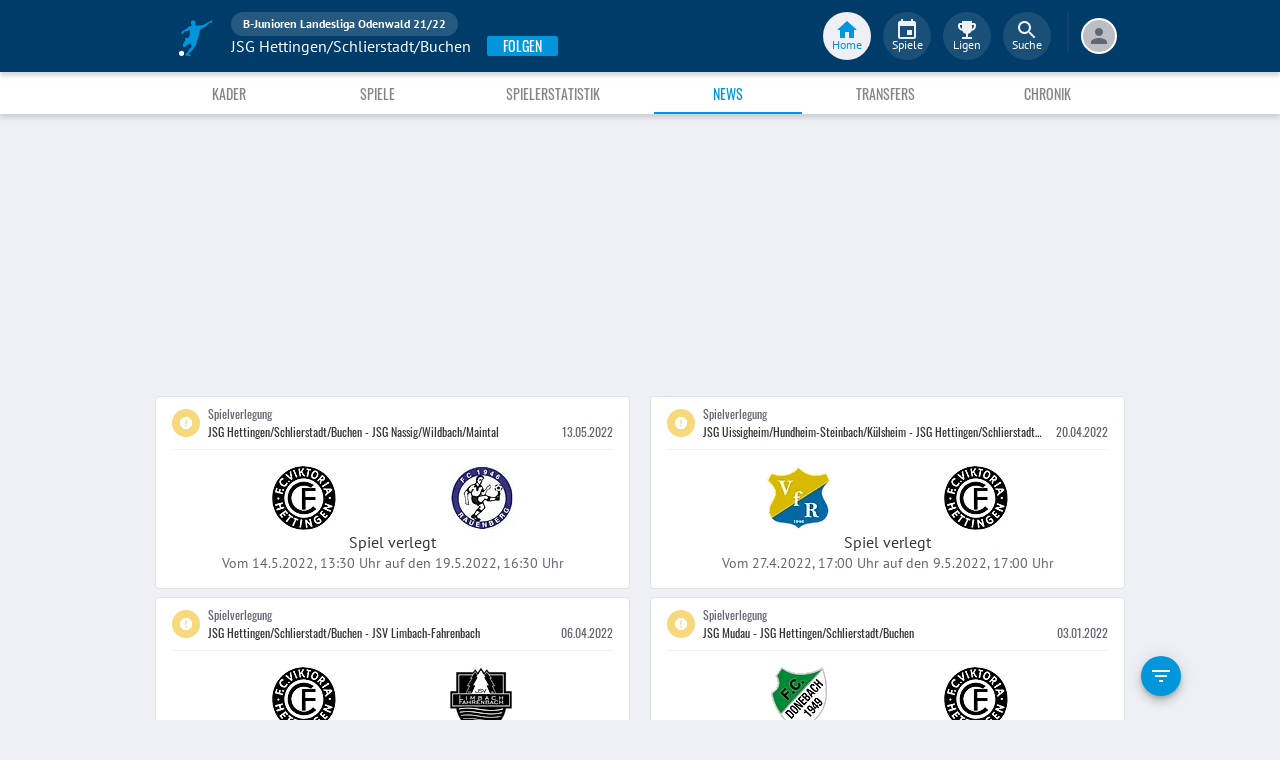

--- FILE ---
content_type: text/html; charset=utf-8
request_url: https://www.fupa.net/team/sg-schlierstadt-fc-hettingen-tsv-buchen-u17-1-2021-22/news
body_size: 19407
content:
<!DOCTYPE html> <html lang="de"> <head> <meta charset="utf-8"> <title data-rh="true">News - JSG Hettingen/Schlierstadt/Buchen - B-Junioren Landesliga Odenwald 21/22 - FuPa</title>  <meta data-rh="true" name="robots" content="noindex, follow"/><meta data-rh="true" name="description" content="News - JSG Hettingen/Schlierstadt/Buchen in der Liga B-Junioren Landesliga Odenwald 21/22 mit allen zugehörigen Statistiken inklusive Spielplan und Tabelle."/> <meta data-rh="true"> <meta name="theme-color" content="#003C69"> <meta name="msapplication-TileImage" content="/icons/mstile-144x144.png"> <meta name="msapplication-TileColor" content="#003C69"> <meta name="viewport" content="width=device-width,initial-scale=1,viewport-fit=cover"> <meta name="mobile-web-app-capable" content="yes"> <meta name="apple-mobile-web-app-capable" content="yes"> <link rel="preconnect" href="https://api.fupa.net/"> <link rel="dns-prefetch" href="https://api.fupa.net/"> <link rel="preconnect" href="https://image.fupa.net/"> <link rel="dns-prefetch" href="https://image.fupa.net/"> <link rel="preconnect" href="https://static.fupa.net/"> <link rel="dns-prefetch" href="https://static.fupa.net/"> <link rel="preconnect" href="https://securepubads.g.doubleclick.net/"> <link rel="dns-prefetch" href="https://securepubads.g.doubleclick.net/"> <link rel="preconnect" href="https://d.delivery.consentmanager.net"> <link rel="dns-prefetch" href="https://d.delivery.consentmanager.net"> <link rel="preconnect" href="https://cdn.consentmanager.net"> <link rel="dns-prefetch" href="https://cdn.consentmanager.net"> <style>@font-face{font-family:Oswald;font-style:normal;font-weight:400;src:url('https://static.fupa.net/fonts/oswald-v40-latin-regular.woff2') format('woff2'),url('https://static.fupa.net/fonts/oswald-v40-latin-regular.woff') format('woff')}@font-face{font-family:Oswald;font-style:normal;font-weight:700;src:url('https://static.fupa.net/fonts/oswald-v40-latin-700.woff2') format('woff2'),url('https://static.fupa.net/fonts/oswald-v40-latin-700.woff') format('woff')}@font-face{font-family:'PT Sans';font-style:normal;font-weight:400;src:url('https://static.fupa.net/fonts/pt-sans-v12-latin-regular.woff2') format('woff2'),url('https://static.fupa.net/fonts/pt-sans-v12-latin-regular.woff') format('woff')}@font-face{font-family:'PT Sans';font-style:normal;font-weight:700;src:url('https://static.fupa.net/fonts/pt-sans-v12-latin-700.woff2') format('woff2'),url('https://static.fupa.net/fonts/pt-sans-v12-latin-700.woff') format('woff')}</style> <link rel="apple-touch-icon" sizes="180x180" href="/apple-touch-icon.png"> <link rel="icon" type="image/png" sizes="32x32" href="/icons/favicon-32x32.png"> <link rel="icon" type="image/png" sizes="194x194" href="/icons/favicon-194x194.png"> <link rel="icon" type="image/png" sizes="192x192" href="/icons/android-chrome-192x192.png"> <link rel="icon" type="image/png" sizes="16x16" href="/icons/favicon-16x16.png"> <link rel="manifest" href="/manifest.json" crossorigin="use-credentials"> <link rel="mask-icon" href="/icons/safari-pinned-tab.svg" color="#0096db"> <link rel="apple-touch-startup-image" media="(device-width: 375px) and (device-height: 812px) and (-webkit-device-pixel-ratio: 3)" href="/icons/launch-1242x2688.png"> <link rel="apple-touch-startup-image" media="(device-width: 414px) and (device-height: 896px) and (-webkit-device-pixel-ratio: 2)" href="/icons/launch-828x1792.png"> <link rel="apple-touch-startup-image" media="(device-width: 375px) and (device-height: 812px) and (-webkit-device-pixel-ratio: 3)" href="/icons/launch-1125x2436.png"> <link rel="apple-touch-startup-image" media="(device-width: 375px) and (device-height: 667px) and (-webkit-device-pixel-ratio: 2)" href="/icons/launch-750x1134.png"> <link rel="apple-touch-startup-image" media="(device-width: 414px) and (device-height: 736px) and (-webkit-device-pixel-ratio: 3)" href="/icons/launch-1242x2208.png"> <link rel="apple-touch-startup-image" media="(device-width: 320px) and (device-height: 568px) and (-webkit-device-pixel-ratio: 2)" href="/icons/launch-640x1136.png"> <link rel="apple-touch-startup-image" media="(device-width: 768px) and (device-height: 1024px) and (-webkit-device-pixel-ratio: 2)" href="/icons/launch-1536x2048.png"> <link rel="apple-touch-startup-image" media="(device-width: 834px) and (device-height: 1112px) and (-webkit-device-pixel-ratio: 2)" href="/icons/launch-1668x2224.png"> <link rel="apple-touch-startup-image" media="(device-width: 1024px) and (device-height: 1366px) and (-webkit-device-pixel-ratio: 2)" href="/icons/launch-2048x2732.png"> <script src="https://www.fupa.net/cmp/cmp_min.js" async="" fetchpriority="high" type="text/javascript"></script> <script src="/ads/qmax_min.js?v34" id="adScriptUrl" async="" fetchpriority="high" type="text/javascript"></script> <script> window.hydrationErrorQueue = [];
      const qmaxScript = document.getElementById('adScriptUrl');
      qmaxScript.onerror = function (error) {
        hydrationErrorQueue.push({error: new Error(`Error loading ad script: ${JSON.stringify(error)}`), extra: {errorLocation: 'index.html: initAdScript'}});
      }
      qmaxScript.onload = function () {
        window.performance.mark('FuPa:QmaxLoaded');
      }; </script> <script> // Early stub for native wrappers calling pullToRefresh before React mounts
      window.pullToRefresh = function () {
        window.hydrationErrorQueue.push({error: new Error(`Native wrapper calling pullToRefresh before React mounts`),
          extra: {errorLocation: 'template.html: pullToRefresh'}});
      }; </script> <script> <!--      QuarterMedia Ad Setup -->
      window.googletag = window.googletag || {};
      window.googletag.cmd = window.googletag.cmd || [];
      window.pbjs = window.pbjs || {};
      window.pbjs.que = window.pbjs.que || []; </script> <script> window._taboola = window._taboola || []; </script> <script type="application/ld+json"> {
        "@context": "https://schema.org",
        "@type": "Organization",
        "name": "FuPa",
        "url": "https://www.fupa.net",
        "logo": "https://www.fupa.net/fupa_logo_180x60.png",
        "sameAs": [
          "https://www.facebook.com/FuPaNet/",
          "https://www.instagram.com/fupanet/",
          "https://www.youtube.com/user/FuPa2006",
          "https://www.linkedin.com/company/fupa-gmbh"
        ]
      } </script> <style>html{font-size:16px;height:100%;-webkit-font-smoothing:antialiased;-moz-osx-font-smoothing:grayscale;box-sizing:border-box;-webkit-tap-highlight-color:transparent}*,:after,:before{box-sizing:inherit}:focus{outline:0}button::-moz-focus-inner{border:0}body{margin:0;padding-bottom:4.5rem;font-family:'PT Sans',sans-serif;background-color:#eef0f5;-ms-overflow-style:none}h1{margin:0;font-size:1.25rem;font-weight:400}input:invalid,textarea:invalid{box-shadow:none}#noscript-warning{font-family:'PT Sans',sans-serif;position:fixed;top:0;left:0;width:100%;z-index:6000000;text-align:center;font-size:.825rem;font-weight:700;color:#fff;background-color:#ef5350;padding:4px 16px;height:1.75rem}#no-browser-support{box-sizing:border-box;display:none;position:fixed;width:100%;z-index:20;top:7.125rem;box-shadow:none;font-family:'PT Sans',sans-serif;font-weight:400;font-size:.875rem;line-height:1.43;letter-spacing:.01071em;border-radius:4px;background-color:#fdeded;padding:6px 16px;color:#5f2120}#icon-container{color:#ef5350;padding:7px 0;padding-right:12px;display:flex;font-size:22px;opacity:.9}.icon-container-svg{user-select:none;width:1em;height:1em;display:inline-block;fill:currentColor;flex-shrink:0;font-size:inherit}#no-browser-support-message{display:flex;flex-direction:column;padding:8px 12px}#no-browser-support-title{margin:0;font-family:'PT Sans',sans-serif;font-size:1rem;line-height:1.5;letter-spacing:.00938em;margin-bottom:.35em;font-weight:500;margin-top:-2px}#no-browser-support-action{display:flex;align-items:flex-start;padding:4px 0 0 16px;margin-left:auto}#no-browser-support-action button{display:inline-flex;align-items:center;justify-content:center;position:relative;box-sizing:border-box;-webkit-tap-highlight-color:transparent;background-color:transparent;outline:0;border:0;margin:0;cursor:pointer;user-select:none;vertical-align:middle;-moz-appearance:none;-webkit-appearance:none;text-decoration:none;text-align:center;-webkit-flex:0 0 auto;-ms-flex:0 0 auto;flex:0 0 auto;border-radius:50%;overflow:visible;transition:background-color 150ms cubic-bezier(.4, 0, .2, 1) 0s;color:inherit;padding:5px;font-size:1.125rem}#app-revision,#last-timestamp{display:none}#sentry-feedback{--z-index:6000000;--page-margin:5rem 1rem;--font-family:'PT Sans',sans-serif;--font-size:1rem}</style> <noscript id="noscript-css"><style>#fupa-appbar,body{margin-top:1.75rem}#fupa-tabbar{top:6.25rem}</style></noscript> <style data-emotion="mui-style vubbuv nkct5h 17vatac 1ddsckv we288c oqr85h 12qnib k008qs 1wgcc2u 1k6mmsq 1b6whha">.mui-style-vubbuv{-webkit-user-select:none;-moz-user-select:none;-ms-user-select:none;user-select:none;width:1em;height:1em;display:inline-block;fill:currentColor;-webkit-flex-shrink:0;-ms-flex-negative:0;flex-shrink:0;-webkit-transition:fill 200ms cubic-bezier(0.4, 0, 0.2, 1) 0ms;transition:fill 200ms cubic-bezier(0.4, 0, 0.2, 1) 0ms;font-size:1.5rem;}.mui-style-nkct5h{position:relative;display:-webkit-inline-box;display:-webkit-inline-flex;display:-ms-inline-flexbox;display:inline-flex;vertical-align:middle;-webkit-flex-shrink:0;-ms-flex-negative:0;flex-shrink:0;}.mui-style-nkct5h .MuiBadge-badge{right:-10px;border:1px solid #F7F8FA;padding:0 4px;}.mui-style-17vatac{display:-webkit-box;display:-webkit-flex;display:-ms-flexbox;display:flex;-webkit-flex-direction:row;-ms-flex-direction:row;flex-direction:row;-webkit-box-flex-wrap:wrap;-webkit-flex-wrap:wrap;-ms-flex-wrap:wrap;flex-wrap:wrap;-webkit-box-pack:center;-ms-flex-pack:center;-webkit-justify-content:center;justify-content:center;-webkit-align-content:center;-ms-flex-line-pack:center;align-content:center;-webkit-align-items:center;-webkit-box-align:center;-ms-flex-align:center;align-items:center;position:absolute;box-sizing:border-box;font-family:"PT Sans",sans-serif;font-weight:500;font-size:0.75rem;min-width:20px;line-height:1;padding:0 6px;height:20px;border-radius:10px;z-index:1;-webkit-transition:-webkit-transform 225ms cubic-bezier(0.4, 0, 0.2, 1) 0ms;transition:transform 225ms cubic-bezier(0.4, 0, 0.2, 1) 0ms;background-color:#0096DB;color:#fff;top:0;right:0;-webkit-transform:scale(1) translate(50%, -50%);-moz-transform:scale(1) translate(50%, -50%);-ms-transform:scale(1) translate(50%, -50%);transform:scale(1) translate(50%, -50%);transform-origin:100% 0%;-webkit-transition:-webkit-transform 195ms cubic-bezier(0.4, 0, 0.2, 1) 0ms;transition:transform 195ms cubic-bezier(0.4, 0, 0.2, 1) 0ms;}.mui-style-17vatac.MuiBadge-invisible{-webkit-transform:scale(0) translate(50%, -50%);-moz-transform:scale(0) translate(50%, -50%);-ms-transform:scale(0) translate(50%, -50%);transform:scale(0) translate(50%, -50%);}.mui-style-1ddsckv{background-color:#fff;color:rgba(0, 0, 0, 0.87);-webkit-transition:box-shadow 300ms cubic-bezier(0.4, 0, 0.2, 1) 0ms;transition:box-shadow 300ms cubic-bezier(0.4, 0, 0.2, 1) 0ms;box-shadow:0px 2px 4px -1px rgba(0,0,0,0.2),0px 4px 5px 0px rgba(0,0,0,0.14),0px 1px 10px 0px rgba(0,0,0,0.12);display:-webkit-box;display:-webkit-flex;display:-ms-flexbox;display:flex;-webkit-flex-direction:column;-ms-flex-direction:column;flex-direction:column;width:100%;box-sizing:border-box;-webkit-flex-shrink:0;-ms-flex-negative:0;flex-shrink:0;position:fixed;z-index:1100;top:0;left:auto;right:0;background-color:#003C69;color:#fff;background-color:#FFFFFF;top:calc(4.5rem + env(safe-area-inset-top));-webkit-transform:none;-moz-transform:none;-ms-transform:none;transform:none;-webkit-transition:-webkit-transform 0.3s;transition:transform 0.3s;z-index:5999998;box-shadow:0 0.25rem 0.25rem 0 rgba(188, 190, 198, 0.6);}@media print{.mui-style-1ddsckv{position:absolute;}}@media (min-width:970px){.mui-style-1ddsckv{display:'flex';-webkit-alignItems:'center';-ms-flex-item-alignItems:'center';alignItems:'center';top:4.5rem;-webkit-transform:none;-moz-transform:none;-ms-transform:none;transform:none;overflow-x:visible;}}.mui-style-we288c{overflow:hidden;min-height:48px;-webkit-overflow-scrolling:touch;display:-webkit-box;display:-webkit-flex;display:-ms-flexbox;display:flex;max-width:970px;min-height:2.625rem;width:100%;}@media (max-width:599.95px){.mui-style-we288c .MuiTabs-scrollButtons{display:none;}}.mui-style-oqr85h{overflow-x:auto;overflow-y:hidden;scrollbar-width:none;}.mui-style-oqr85h::-webkit-scrollbar{display:none;}.mui-style-12qnib{position:relative;display:inline-block;-webkit-flex:1 1 auto;-ms-flex:1 1 auto;flex:1 1 auto;white-space:nowrap;scrollbar-width:none;overflow-x:auto;overflow-y:hidden;}.mui-style-12qnib::-webkit-scrollbar{display:none;}.mui-style-k008qs{display:-webkit-box;display:-webkit-flex;display:-ms-flexbox;display:flex;}.mui-style-1wgcc2u{display:-webkit-inline-box;display:-webkit-inline-flex;display:-ms-inline-flexbox;display:inline-flex;-webkit-align-items:center;-webkit-box-align:center;-ms-flex-align:center;align-items:center;-webkit-box-pack:center;-ms-flex-pack:center;-webkit-justify-content:center;justify-content:center;position:relative;box-sizing:border-box;-webkit-tap-highlight-color:transparent;background-color:transparent;outline:0;border:0;margin:0;border-radius:0;padding:0;cursor:pointer;-webkit-user-select:none;-moz-user-select:none;-ms-user-select:none;user-select:none;vertical-align:middle;-moz-appearance:none;-webkit-appearance:none;-webkit-text-decoration:none;text-decoration:none;color:inherit;font-family:"Oswald","Arial Narrow","Avenir Next Condensed","MS UI Gothic",sans‑serif;font-weight:400;font-size:0.75rem;line-height:1.25;text-transform:uppercase;max-width:360px;min-width:90px;position:relative;min-height:48px;-webkit-flex-shrink:0;-ms-flex-negative:0;flex-shrink:0;padding:12px 16px;overflow:hidden;white-space:normal;text-align:center;-webkit-flex-direction:column;-ms-flex-direction:column;flex-direction:column;color:inherit;opacity:0.6;color:#343536;font-size:0.875rem;-webkit-box-flex:1;-webkit-flex-grow:1;-ms-flex-positive:1;flex-grow:1;max-width:50vw;min-width:72px;min-height:2.625rem;}.mui-style-1wgcc2u::-moz-focus-inner{border-style:none;}.mui-style-1wgcc2u.Mui-disabled{pointer-events:none;cursor:default;}@media print{.mui-style-1wgcc2u{-webkit-print-color-adjust:exact;color-adjust:exact;}}.mui-style-1wgcc2u.Mui-selected{opacity:1;}.mui-style-1wgcc2u.Mui-disabled{opacity:0.38;}.mui-style-1wgcc2u '&:focus, &:hover, &.active':{background-color:#EEF0F5;}.mui-style-1wgcc2u.Mui-selected{color:#0096DB;}@media (min-width:970px){.mui-style-1wgcc2u{max-width:485px;}}.mui-style-1k6mmsq{-webkit-user-select:none;-moz-user-select:none;-ms-user-select:none;user-select:none;width:1em;height:1em;display:inline-block;fill:currentColor;-webkit-flex-shrink:0;-ms-flex-negative:0;flex-shrink:0;-webkit-transition:fill 200ms cubic-bezier(0.4, 0, 0.2, 1) 0ms;transition:fill 200ms cubic-bezier(0.4, 0, 0.2, 1) 0ms;font-size:inherit;color:#FFFFFF;}.mui-style-1b6whha{display:-webkit-inline-box;display:-webkit-inline-flex;display:-ms-inline-flexbox;display:inline-flex;-webkit-align-items:center;-webkit-box-align:center;-ms-flex-align:center;align-items:center;-webkit-box-pack:center;-ms-flex-pack:center;-webkit-justify-content:center;justify-content:center;position:relative;box-sizing:border-box;-webkit-tap-highlight-color:transparent;background-color:transparent;outline:0;border:0;margin:0;border-radius:0;padding:0;cursor:pointer;-webkit-user-select:none;-moz-user-select:none;-ms-user-select:none;user-select:none;vertical-align:middle;-moz-appearance:none;-webkit-appearance:none;-webkit-text-decoration:none;text-decoration:none;color:inherit;font-family:"Oswald","Arial Narrow","Avenir Next Condensed","MS UI Gothic",sans‑serif;font-weight:400;font-size:0.875rem;line-height:1.75;text-transform:uppercase;min-height:36px;-webkit-transition:background-color 250ms cubic-bezier(0.4, 0, 0.2, 1) 0ms,box-shadow 250ms cubic-bezier(0.4, 0, 0.2, 1) 0ms,border-color 250ms cubic-bezier(0.4, 0, 0.2, 1) 0ms;transition:background-color 250ms cubic-bezier(0.4, 0, 0.2, 1) 0ms,box-shadow 250ms cubic-bezier(0.4, 0, 0.2, 1) 0ms,border-color 250ms cubic-bezier(0.4, 0, 0.2, 1) 0ms;border-radius:50%;padding:0;min-width:0;width:40px;height:40px;z-index:1050;box-shadow:0px 3px 5px -1px rgba(0,0,0,0.2),0px 6px 10px 0px rgba(0,0,0,0.14),0px 1px 18px 0px rgba(0,0,0,0.12);color:rgba(0, 0, 0, 0.87);background-color:#e0e0e0;color:#fff;background-color:#0096DB;margin:1rem;}.mui-style-1b6whha::-moz-focus-inner{border-style:none;}.mui-style-1b6whha.Mui-disabled{pointer-events:none;cursor:default;}@media print{.mui-style-1b6whha{-webkit-print-color-adjust:exact;color-adjust:exact;}}.mui-style-1b6whha:active{box-shadow:0px 7px 8px -4px rgba(0,0,0,0.2),0px 12px 17px 2px rgba(0,0,0,0.14),0px 5px 22px 4px rgba(0,0,0,0.12);}.mui-style-1b6whha:hover{background-color:#f5f5f5;-webkit-text-decoration:none;text-decoration:none;}@media (hover: none){.mui-style-1b6whha:hover{background-color:#e0e0e0;}}.mui-style-1b6whha.Mui-focusVisible{box-shadow:0px 3px 5px -1px rgba(0,0,0,0.2),0px 6px 10px 0px rgba(0,0,0,0.14),0px 1px 18px 0px rgba(0,0,0,0.12);}.mui-style-1b6whha:hover{background-color:rgb(0, 105, 153);}@media (hover: none){.mui-style-1b6whha:hover{background-color:#0096DB;}}.mui-style-1b6whha.Mui-disabled{color:rgba(0, 0, 0, 0.26);box-shadow:none;background-color:rgba(0, 0, 0, 0.12);}</style> <style data-styled="true" data-styled-version="5.2.1">.ijGXeu{display:block;-webkit-text-decoration:none;text-decoration:none;color:inherit;cursor:pointer;}/*!sc*/
.ijGXeu:focus,.ijGXeu:hover{-webkit-text-decoration:none;text-decoration:none;background-color:transparent;}/*!sc*/
.ijGXeu:visited,.ijGXeu:link,.ijGXeu:active{-webkit-text-decoration:none;text-decoration:none;}/*!sc*/
data-styled.g1[id="sc-vaom57-0"]{content:"ijGXeu,"}/*!sc*/
.hudpXq{font-family:"PT Sans" ,sans-serif;font-size:0.75rem;font-weight:400;color:#616672;}/*!sc*/
.eoxBBp{font-family:"PT Sans" ,sans-serif;font-size:1rem;font-weight:400;color:#000000;}/*!sc*/
.bLQQow{font-family:"Oswald","Arial Narrow","Avenir Next Condensed","MS UI Gothic",sans‑serif;font-size:0.75rem;font-weight:400;color:#616672;}/*!sc*/
.eNUbQu{font-family:"PT Sans" ,sans-serif;font-size:0.875rem;font-weight:400;color:#616672;}/*!sc*/
.eIUnhH{font-family:"Oswald","Arial Narrow","Avenir Next Condensed","MS UI Gothic",sans‑serif;font-size:2.625rem;font-weight:400;color:#000000;}/*!sc*/
.hNbCpC{font-family:"Oswald","Arial Narrow","Avenir Next Condensed","MS UI Gothic",sans‑serif;font-size:1.25rem;font-weight:400;color:#000000;}/*!sc*/
.iyAqLs{font-family:"Oswald","Arial Narrow","Avenir Next Condensed","MS UI Gothic",sans‑serif;font-size:0.875rem;font-weight:400;color:#616672;}/*!sc*/
.jOiTFY{font-family:"PT Sans" ,sans-serif;font-size:0.875rem;font-weight:400;color:#000000;}/*!sc*/
data-styled.g2[id="sc-lhxcmh-0"]{content:"hudpXq,eoxBBp,bLQQow,eNUbQu,eIUnhH,hNbCpC,iyAqLs,jOiTFY,"}/*!sc*/
.VlnLR{height:100%;display:-webkit-box;display:-webkit-flex;display:-ms-flexbox;display:flex;-webkit-box-pack:inherit;-webkit-justify-content:inherit;-ms-flex-pack:inherit;justify-content:inherit;-webkit-align-items:inherit;-webkit-box-align:inherit;-ms-flex-align:inherit;align-items:inherit;-webkit-align-content:inherit;-ms-flex-line-pack:inherit;align-content:inherit;-webkit-flex-direction:inherit;-ms-flex-direction:inherit;flex-direction:inherit;}/*!sc*/
data-styled.g24[id="sc-wadapo-0"]{content:"VlnLR,"}/*!sc*/
.liVqnH{height:64px;width:100%;}/*!sc*/
.liVqqf{height:20px;width:100%;}/*!sc*/
data-styled.g25[id="sc-wadapo-1"]{content:"liVqnH,liVqqf,"}/*!sc*/
.btBGpG{display:-webkit-box;display:-webkit-flex;display:-ms-flexbox;display:flex;height:inherit;width:inherit;}/*!sc*/
data-styled.g26[id="sc-wadapo-2"]{content:"btBGpG,"}/*!sc*/
.eWJDMC{display:-webkit-box;display:-webkit-flex;display:-ms-flexbox;display:flex;width:64px;height:64px;object-fit:contain;border-radius:0;object-position:center;-webkit-animation:none;animation:none;}/*!sc*/
@-webkit-keyframes skeleton-loading{0%{background-color:#DEE2E9;}50%{background-color:#EEF0F5;}100%{background-color:#DEE2E9;}}/*!sc*/
@keyframes skeleton-loading{0%{background-color:#DEE2E9;}50%{background-color:#EEF0F5;}100%{background-color:#DEE2E9;}}/*!sc*/
.kKDHkm{display:-webkit-box;display:-webkit-flex;display:-ms-flexbox;display:flex;width:20px;height:20px;object-fit:contain;border-radius:0;object-position:center;-webkit-animation:none;animation:none;}/*!sc*/
@-webkit-keyframes skeleton-loading{0%{background-color:#DEE2E9;}50%{background-color:#EEF0F5;}100%{background-color:#DEE2E9;}}/*!sc*/
@keyframes skeleton-loading{0%{background-color:#DEE2E9;}50%{background-color:#EEF0F5;}100%{background-color:#DEE2E9;}}/*!sc*/
.jWtGbz{display:-webkit-box;display:-webkit-flex;display:-ms-flexbox;display:flex;width:64px;height:64px;object-fit:cover;border-radius:50%;object-position:top;-webkit-animation:skeleton-loading 1.5s ease-in-out 0.5s infinite;animation:skeleton-loading 1.5s ease-in-out 0.5s infinite;}/*!sc*/
@-webkit-keyframes skeleton-loading{0%{background-color:#DEE2E9;}50%{background-color:#EEF0F5;}100%{background-color:#DEE2E9;}}/*!sc*/
@keyframes skeleton-loading{0%{background-color:#DEE2E9;}50%{background-color:#EEF0F5;}100%{background-color:#DEE2E9;}}/*!sc*/
data-styled.g27[id="sc-wadapo-3"]{content:"eWJDMC,kKDHkm,jWtGbz,"}/*!sc*/
.grFLpz{width:100%;display:-webkit-box;display:-webkit-flex;display:-ms-flexbox;display:flex;-webkit-box-pack:center;-webkit-justify-content:center;-ms-flex-pack:center;justify-content:center;padding:1rem 0;background-color:#FFFFFF;text-align:center;font-family:"PT Sans" ,sans-serif;font-weight:400;font-size:0.75rem;color:#616672;}/*!sc*/
data-styled.g41[id="sc-ajygix-2"]{content:"grFLpz,"}/*!sc*/
.hkBkA-D{padding:0 0.75rem 0 1rem;min-width:3.25rem;width:1.5rem;}/*!sc*/
data-styled.g45[id="sc-1hs0mwv-0"]{content:"hkBkA-D,"}/*!sc*/
.gtfIyh{display:-webkit-box;display:-webkit-flex;display:-ms-flexbox;display:flex;-webkit-flex:1 20%;-ms-flex:1 20%;flex:1 20%;height:2.75rem;-webkit-align-items:center;-webkit-box-align:center;-ms-flex-align:center;align-items:center;-webkit-flex-direction:column;-ms-flex-direction:column;flex-direction:column;color:#616672;cursor:pointer;-webkit-tap-highlight-color:rgba(180,180,180,0.1);color:#0096DB;}/*!sc*/
.gtfIyh .sc-1yv9b97-1{background-color:#003C69;}/*!sc*/
@media only screen and (min-width:970px){.gtfIyh{color:initial;-webkit-box-pack:center;-webkit-justify-content:center;-ms-flex-pack:center;justify-content:center;height:3rem;-webkit-tap-highlight-color:rgba(0,0,0,0);margin:0 0.375rem;}.gtfIyh .sc-1yv9b97-1{background-color:#EEF0F5;}.gtfIyh .sc-1yv9b97-2{color:#0096DB;}}/*!sc*/
.pauFv{display:-webkit-box;display:-webkit-flex;display:-ms-flexbox;display:flex;-webkit-flex:1 20%;-ms-flex:1 20%;flex:1 20%;height:2.75rem;-webkit-align-items:center;-webkit-box-align:center;-ms-flex-align:center;align-items:center;-webkit-flex-direction:column;-ms-flex-direction:column;flex-direction:column;color:#616672;cursor:pointer;-webkit-tap-highlight-color:rgba(180,180,180,0.1);}/*!sc*/
.pauFv:hover,.pauFv:focus{background-color:#EEF0F5;}/*!sc*/
.pauFv:hover .sc-1yv9b97-1,.pauFv:focus .sc-1yv9b97-1{background-color:#DEE2E9;}/*!sc*/
@media only screen and (min-width:970px){.pauFv{color:initial;-webkit-box-pack:center;-webkit-justify-content:center;-ms-flex-pack:center;justify-content:center;height:3rem;-webkit-tap-highlight-color:rgba(0,0,0,0);margin:0 0.375rem;}.pauFv:hover,.pauFv:focus{background-color:transparent;}.pauFv:hover .sc-1yv9b97-1,.pauFv:focus .sc-1yv9b97-1{background-color:#0089C8;}.pauFv:hover .sc-1yv9b97-2,.pauFv:focus .sc-1yv9b97-2{display:-webkit-box;display:-webkit-flex;display:-ms-flexbox;display:flex;}}/*!sc*/
data-styled.g47[id="sc-1yv9b97-0"]{content:"gtfIyh,pauFv,"}/*!sc*/
.jIdFul{display:-webkit-box;display:-webkit-flex;display:-ms-flexbox;display:flex;border-radius:100%;width:1.75rem;height:1.75rem;background-color:#EEF0F5;-webkit-box-pack:center;-webkit-justify-content:center;-ms-flex-pack:center;justify-content:center;-webkit-align-items:center;-webkit-box-align:center;-ms-flex-align:center;align-items:center;}/*!sc*/
@media only screen and (min-width:970px){.jIdFul{width:3rem;height:3rem;background-color:rgba(256,256,256,0.1);}}/*!sc*/
data-styled.g48[id="sc-1yv9b97-1"]{content:"jIdFul,"}/*!sc*/
.dpVWnK{font-family:"PT Sans" ,sans-serif;font-size:0.75rem;}/*!sc*/
@media only screen and (min-width:970px){.dpVWnK{color:#FFFFFF;-webkit-align-items:center;-webkit-box-align:center;-ms-flex-align:center;align-items:center;-webkit-box-pack:center;-webkit-justify-content:center;-ms-flex-pack:center;justify-content:center;position:absolute;padding-top:1rem;}}/*!sc*/
data-styled.g49[id="sc-1yv9b97-2"]{content:"dpVWnK,"}/*!sc*/
.bCPSuQ{fill:currentColor;width:1em;height:1em;display:inline-block;font-size:1.5rem;-webkit-flex-shrink:0;-ms-flex-negative:0;flex-shrink:0;}/*!sc*/
data-styled.g50[id="sc-ovejez-0"]{content:"bCPSuQ,"}/*!sc*/
.jCjINo.jCjINo.jCjINo{color:#0096DB;font-size:20;padding-left:0.125rem;}/*!sc*/
@media only screen and (min-width:970px){.jCjINo.jCjINo.jCjINo{display:none;}}/*!sc*/
.jCjINo.jCjINo.jCjINo path:last-child{fill:#FFFFFF;}/*!sc*/
data-styled.g51[id="sc-1446as1-0"]{content:"jCjINo,"}/*!sc*/
.kqOvHg.kqOvHg.kqOvHg{color:#0096DB;font-size:20;display:none;}/*!sc*/
@media only screen and (min-width:970px){.kqOvHg.kqOvHg.kqOvHg{display:-webkit-box;display:-webkit-flex;display:-ms-flexbox;display:flex;padding-bottom:0.75rem;}}/*!sc*/
data-styled.g52[id="sc-1446as1-1"]{content:"kqOvHg,"}/*!sc*/
.jzgjdx.jzgjdx.jzgjdx{color:#616672;font-size:20;}/*!sc*/
@media only screen and (min-width:970px){.jzgjdx.jzgjdx.jzgjdx{color:#EEF0F5;padding-bottom:0.75rem;}}/*!sc*/
data-styled.g53[id="sc-1f32ym3-0"]{content:"jzgjdx,"}/*!sc*/
.grMiMX.grMiMX.grMiMX{color:#616672;font-size:20;}/*!sc*/
@media only screen and (min-width:970px){.grMiMX.grMiMX.grMiMX{fill:#EEF0F5;padding-bottom:0.75rem;}}/*!sc*/
data-styled.g54[id="sc-53xwaa-0"]{content:"grMiMX,"}/*!sc*/
.ivdaNH.ivdaNH.ivdaNH{color:#616672;font-size:20;}/*!sc*/
@media only screen and (min-width:970px){.ivdaNH.ivdaNH.ivdaNH{fill:#EEF0F5;padding-bottom:0.75rem;}}/*!sc*/
data-styled.g55[id="sc-1lzcihh-0"]{content:"ivdaNH,"}/*!sc*/
.kZyXMs{-webkit-transform:translate3d(0,0,0);-ms-transform:translate3d(0,0,0);transform:translate3d(0,0,0);-webkit-transform:translate3d(0,0,0);position:fixed;z-index:5999998;display:-webkit-box;display:-webkit-flex;display:-ms-flexbox;display:flex;-webkit-box-pack:center;-webkit-justify-content:center;-ms-flex-pack:center;justify-content:center;min-height:4rem;overflow:hidden;bottom:0;width:100vw;background-color:#F7F8FA;box-shadow:0 -1px 3px 0 #BCBEC6;padding:0.625rem 0;padding-bottom:calc(0.625rem + env(safe-area-inset-bottom));}/*!sc*/
@media only screen and (min-width:970px){.kZyXMs{all:initial;display:-webkit-box;display:-webkit-flex;display:-ms-flexbox;display:flex;-webkit-box-pack:center;-webkit-justify-content:center;-ms-flex-pack:center;justify-content:center;}}/*!sc*/
data-styled.g56[id="sc-150le52-0"]{content:"kZyXMs,"}/*!sc*/
.gcghhR{display:-webkit-box;display:-webkit-flex;display:-ms-flexbox;display:flex;-webkit-flex:1;-ms-flex:1;flex:1;max-width:970px;}/*!sc*/
data-styled.g57[id="sc-150le52-1"]{content:"gcghhR,"}/*!sc*/
.cVpOwr{display:none;}/*!sc*/
@media only screen and (min-width:970px){.cVpOwr{display:block;box-sizing:border-box;height:2.5rem;border:1px solid #17416D;margin-left:0.625rem;}}/*!sc*/
data-styled.g58[id="sc-150le52-2"]{content:"cVpOwr,"}/*!sc*/
.dVascU{display:none;-webkit-text-decoration:none;text-decoration:none;}/*!sc*/
@media only screen and (min-width:970px){.dVascU{display:-webkit-box;display:-webkit-flex;display:-ms-flexbox;display:flex;margin-right:1rem;margin-left:1.5rem;padding-bottom:0.25rem;}}/*!sc*/
data-styled.g59[id="sc-2cs4j9-0"]{content:"dVascU,"}/*!sc*/
.cwxpxB path:last-child{fill:#FFFFFF;}/*!sc*/
data-styled.g60[id="sc-2cs4j9-1"]{content:"cwxpxB,"}/*!sc*/
.ewNCrW{box-sizing:content-box;display:-webkit-box;display:-webkit-flex;display:-ms-flexbox;display:flex;overflow:hidden;-webkit-box-pack:center;-webkit-justify-content:center;-ms-flex-pack:center;justify-content:center;-webkit-align-items:center;-webkit-box-align:center;-ms-flex-align:center;align-items:center;width:2rem;height:2rem;border-radius:50%;border:2px solid #FFFFFF;background-color:#BCBEC6;}/*!sc*/
@media only screen and (min-width:970px){.ewNCrW{border:2px solid #FFFFFF;}}/*!sc*/
data-styled.g61[id="sc-wrclm5-0"]{content:"ewNCrW,"}/*!sc*/
.bjXmjm{width:100%;height:100%;background:#DEE2E9;background:linear-gradient(110deg,#F7F8FA 15%,#DEE2E9 50%,#F7F8FA 85%);border-radius:50%;background-size:200% 100%;-webkit-animation:1.5s shine linear infinite;animation:1.5s shine linear infinite;}/*!sc*/
@-webkit-keyframes shine{to{background-position-x:-200%;}}/*!sc*/
@keyframes shine{to{background-position-x:-200%;}}/*!sc*/
data-styled.g62[id="sc-wrclm5-1"]{content:"bjXmjm,"}/*!sc*/
.hBRxpk{margin-left:0.75rem;cursor:pointer;}/*!sc*/
data-styled.g64[id="sc-siz05p-0"]{content:"hBRxpk,"}/*!sc*/
.hLrSOM{display:-webkit-box;display:-webkit-flex;display:-ms-flexbox;display:flex;width:100%;max-width:970px;margin:auto;}/*!sc*/
data-styled.g65[id="sc-1jdtagw-0"]{content:"hLrSOM,"}/*!sc*/
.hOElpf{display:none;}/*!sc*/
@media only screen and (min-width:970px){.hOElpf{display:-webkit-box;display:-webkit-flex;display:-ms-flexbox;display:flex;}}/*!sc*/
data-styled.g67[id="sc-irvo0a-1"]{content:"hOElpf,"}/*!sc*/
@media only screen and (min-width:970px){.gkGAwT{display:none;}}/*!sc*/
data-styled.g68[id="sc-irvo0a-2"]{content:"gkGAwT,"}/*!sc*/
.kPUBFd{z-index:5999999;position:fixed;top:0;padding-top:env(safe-area-inset-top);-webkit-transform:none;-ms-transform:none;transform:none;display:-webkit-box;display:-webkit-flex;display:-ms-flexbox;display:flex;height:calc(4.5rem + env(safe-area-inset-top));background-color:#003C69;width:100vw;box-sizing:border-box;box-shadow:0 0.25rem 0.25rem 0 rgba(188,190,198,0.6);-webkit-transition:transform 0.3s;-moz-transition:transform 0.3s;-o-transition:transform 0.3s;-webkit-transition:-webkit-transform 0.3s;-webkit-transition:transform 0.3s;transition:transform 0.3s;}/*!sc*/
@media only screen and (min-width:970px){.kPUBFd{-webkit-transform:none;-ms-transform:none;transform:none;}}/*!sc*/
data-styled.g69[id="sc-irvo0a-3"]{content:"kPUBFd,"}/*!sc*/
.iYPcfa.iYPcfa.iYPcfa{display:-webkit-box;display:-webkit-flex;display:-ms-flexbox;display:flex;height:1.5rem;border-radius:1rem;background-color:rgba(256,256,256,0.15);-webkit-align-items:center;-webkit-box-align:center;-ms-flex-align:center;align-items:center;padding:0 0.75rem;}/*!sc*/
.iYPcfa.iYPcfa.iYPcfa:focus{background-color:#17416D;}/*!sc*/
data-styled.g70[id="sc-irvo0a-4"]{content:"iYPcfa,"}/*!sc*/
.jqLSOv{z-index:3;display:-webkit-box;display:-webkit-flex;display:-ms-flexbox;display:flex;-webkit-flex:1 100%;-ms-flex:1 100%;flex:1 100%;max-width:1020px;-webkit-align-items:flex-end;-webkit-box-align:flex-end;-ms-flex-align:flex-end;align-items:flex-end;width:100%;}/*!sc*/
data-styled.g73[id="sc-irvo0a-7"]{content:"jqLSOv,"}/*!sc*/
.cFtosG{display:-webkit-box;display:-webkit-flex;display:-ms-flexbox;display:flex;min-height:3rem;-webkit-box-pack:end;-webkit-justify-content:flex-end;-ms-flex-pack:end;justify-content:flex-end;-webkit-flex:1 56%;-ms-flex:1 56%;flex:1 56%;max-width:56%;-webkit-flex-direction:column;-ms-flex-direction:column;flex-direction:column;white-space:nowrap;}/*!sc*/
data-styled.g74[id="sc-irvo0a-8"]{content:"cFtosG,"}/*!sc*/
.OAvpv{height:1.5rem;overflow:hidden;text-overflow:ellipsis;}/*!sc*/
.OAvpv.OAvpv.OAvpv{color:#FFFFFF;font-size:1rem !important;}/*!sc*/
data-styled.g76[id="sc-irvo0a-10"]{content:"OAvpv,"}/*!sc*/
.ceaQxQ{display:-webkit-box;display:-webkit-flex;display:-ms-flexbox;display:flex;-webkit-flex-direction:row;-ms-flex-direction:row;flex-direction:row;height:1.5rem;}/*!sc*/
data-styled.g77[id="sc-irvo0a-11"]{content:"ceaQxQ,"}/*!sc*/
.hodBiJ.hodBiJ.hodBiJ{line-height:1.5rem;display:-webkit-box;display:-webkit-flex;display:-ms-flexbox;display:flex;-webkit-align-items:center;-webkit-box-align:center;-ms-flex-align:center;align-items:center;color:#FFFFFF;font-weight:700;margin:0;overflow:hidden;text-overflow:ellipsis;}/*!sc*/
data-styled.g78[id="sc-irvo0a-12"]{content:"hodBiJ,"}/*!sc*/
.bpvWBQ{display:-webkit-box;display:-webkit-flex;display:-ms-flexbox;display:flex;-webkit-flex:1 22%;-ms-flex:1 22%;flex:1 22%;padding-right:0.5rem;-webkit-box-pack:end;-webkit-justify-content:flex-end;-ms-flex-pack:end;justify-content:flex-end;-webkit-align-items:center;-webkit-box-align:center;-ms-flex-align:center;align-items:center;}/*!sc*/
@media only screen and (min-width:970px){.bpvWBQ{-webkit-transform:translateX(0);-ms-transform:translateX(0);transform:translateX(0);}}/*!sc*/
data-styled.g79[id="sc-irvo0a-13"]{content:"bpvWBQ,"}/*!sc*/
.xFloT{display:-webkit-box;display:-webkit-flex;display:-ms-flexbox;display:flex;-webkit-align-items:baseline;-webkit-box-align:baseline;-ms-flex-align:baseline;align-items:baseline;}/*!sc*/
data-styled.g80[id="sc-irvo0a-14"]{content:"xFloT,"}/*!sc*/
.fVaUYr{display:-webkit-box;display:-webkit-flex;display:-ms-flexbox;display:flex;}/*!sc*/
@media only screen and (min-width:970px){.fVaUYr{display:-webkit-box;display:-webkit-flex;display:-ms-flexbox;display:flex;}}/*!sc*/
data-styled.g81[id="sc-1xcbu3-0"]{content:"fVaUYr,"}/*!sc*/
.gRgaLQ.gRgaLQ.gRgaLQ{display:none;}/*!sc*/
@media only screen and (min-width:970px){.gRgaLQ.gRgaLQ.gRgaLQ{display:-webkit-box;display:-webkit-flex;display:-ms-flexbox;display:flex;background-color:transparent;-webkit-box-pack:start;-webkit-justify-content:flex-start;-ms-flex-pack:start;justify-content:flex-start;-webkit-align-items:flex-start;-webkit-box-align:flex-start;-ms-flex-align:flex-start;align-items:flex-start;position:relative;padding:0;margin-top:calc(7.125rem + 1rem);margin-bottom:1rem;margin-left:0;overflow:hidden;max-height:250px;height:250px;}}/*!sc*/
data-styled.g82[id="sc-wdoh55-0"]{content:"gRgaLQ,"}/*!sc*/
.foYORe{display:-webkit-box;display:-webkit-flex;display:-ms-flexbox;display:flex;}/*!sc*/
data-styled.g83[id="sc-v2incs-0"]{content:"foYORe,"}/*!sc*/
.dDzVNW{margin-bottom:env(safe-area-inset-bottom);margin-left:env(safe-area-inset-left);margin-right:env(safe-area-inset-right);padding-top:0.5rem;padding-bottom:0;background-color:#EEF0F5;max-width:970px;}/*!sc*/
@media only screen and (min-width:970px){.dDzVNW{padding:0 3rem 1rem;padding:0;}}/*!sc*/
data-styled.g84[id="sc-v2incs-1"]{content:"dDzVNW,"}/*!sc*/
.fKAhHh{padding-top:calc(7.125rem + env(safe-area-inset-top));display:-webkit-box;display:-webkit-flex;display:-ms-flexbox;display:flex;-webkit-flex-direction:column;-ms-flex-direction:column;flex-direction:column;}/*!sc*/
@media only screen and (min-width:970px){.fKAhHh{margin-left:auto;margin-right:auto;width:100%;max-width:970px;padding-top:env(safe-area-inset-top);}}/*!sc*/
data-styled.g85[id="sc-v2incs-2"]{content:"fKAhHh,"}/*!sc*/
@media only screen and (min-width:970px){.YohHs{display:none;}}/*!sc*/
data-styled.g106[id="sc-1i5g2a-0"]{content:"YohHs,"}/*!sc*/
.cnEXyk{display:-webkit-box;display:-webkit-flex;display:-ms-flexbox;display:flex;vertical-align:middle;-webkit-flex-direction:column;-ms-flex-direction:column;flex-direction:column;-webkit-flex:0 100%;-ms-flex:0 100%;flex:0 100%;-webkit-align-items:center;-webkit-box-align:center;-ms-flex-align:center;align-items:center;-webkit-flex-wrap:wrap;-ms-flex-wrap:wrap;flex-wrap:wrap;padding:1rem;-webkit-flex-flow:column wrap;-ms-flex-flow:column wrap;flex-flow:column wrap;}/*!sc*/
data-styled.g107[id="sc-4y67w2-0"]{content:"cnEXyk,"}/*!sc*/
.gDMPFC{display:-webkit-box;display:-webkit-flex;display:-ms-flexbox;display:flex;width:80%;-webkit-flex-direction:row;-ms-flex-direction:row;flex-direction:row;-webkit-box-pack:space-around;-webkit-justify-content:space-around;-ms-flex-pack:space-around;justify-content:space-around;vertical-align:middle;-webkit-align-items:center;-webkit-box-align:center;-ms-flex-align:center;align-items:center;-webkit-align-content:center;-ms-flex-line-pack:center;align-content:center;-webkit-flex-wrap:nowrap;-ms-flex-wrap:nowrap;flex-wrap:nowrap;}/*!sc*/
data-styled.g109[id="sc-4y67w2-2"]{content:"gDMPFC,"}/*!sc*/
.fiiBfv{color:#343536;line-height:1.5rem;}/*!sc*/
data-styled.g113[id="sc-4y67w2-6"]{content:"fiiBfv,"}/*!sc*/
.dVZLpH{height:4rem;position:relative;}/*!sc*/
data-styled.g114[id="sc-4y67w2-7"]{content:"dVZLpH,"}/*!sc*/
.gtrpin{display:-webkit-inline-box;display:-webkit-inline-flex;display:-ms-inline-flexbox;display:inline-flex;width:1.75rem;height:1.75rem;border-radius:50%;background-color:#F7D87B;-webkit-box-pack:center;-webkit-justify-content:center;-ms-flex-pack:center;justify-content:center;-webkit-align-items:center;-webkit-box-align:center;-ms-flex-align:center;align-items:center;margin-right:0.5rem;font-size:1rem;}/*!sc*/
.hVoecn{display:-webkit-inline-box;display:-webkit-inline-flex;display:-ms-inline-flexbox;display:inline-flex;width:1.75rem;height:1.75rem;border-radius:50%;background-color:#C3C6B7;-webkit-box-pack:center;-webkit-justify-content:center;-ms-flex-pack:center;justify-content:center;-webkit-align-items:center;-webkit-box-align:center;-ms-flex-align:center;align-items:center;margin-right:0.5rem;font-size:1rem;}/*!sc*/
.jULRv{display:-webkit-inline-box;display:-webkit-inline-flex;display:-ms-inline-flexbox;display:inline-flex;width:1.75rem;height:1.75rem;border-radius:50%;background-color:#459CF9;-webkit-box-pack:center;-webkit-justify-content:center;-ms-flex-pack:center;justify-content:center;-webkit-align-items:center;-webkit-box-align:center;-ms-flex-align:center;align-items:center;margin-right:0.5rem;font-size:1rem;}/*!sc*/
data-styled.g116[id="sc-4y67w2-9"]{content:"gtrpin,hVoecn,jULRv,"}/*!sc*/
.bmHSit{-webkit-align-items:center;-webkit-box-align:center;-ms-flex-align:center;align-items:center;height:3rem;}/*!sc*/
@media only screen and (min-width:970px){.bmHSit{box-sizing:border-box;border-radius:0.25rem;border:1px solid #DEE2E9;}}/*!sc*/
data-styled.g117[id="sc-4y67w2-10"]{content:"bmHSit,"}/*!sc*/
.jSbkY{display:-webkit-box;display:-webkit-flex;display:-ms-flexbox;display:flex;-webkit-flex-direction:column;-ms-flex-direction:column;flex-direction:column;min-height:3.25rem;}/*!sc*/
data-styled.g118[id="sc-4y67w2-11"]{content:"jSbkY,"}/*!sc*/
.gjWQIH{display:-webkit-box;display:-webkit-flex;display:-ms-flexbox;display:flex;vertical-align:middle;-webkit-flex-direction:row;-ms-flex-direction:row;flex-direction:row;-webkit-flex:0 100%;-ms-flex:0 100%;flex:0 100%;-webkit-align-items:center;-webkit-box-align:center;-ms-flex-align:center;align-items:center;-webkit-flex-wrap:wrap;-ms-flex-wrap:wrap;flex-wrap:wrap;padding:0.5rem 1rem;-webkit-flex-flow:row wrap;-ms-flex-flow:row wrap;flex-flow:row wrap;}/*!sc*/
data-styled.g119[id="sc-4y67w2-12"]{content:"gjWQIH,"}/*!sc*/
.kUFPVS{-webkit-flex:1;-ms-flex:1;flex:1;-webkit-flex-direction:column;-ms-flex-direction:column;flex-direction:column;overflow:hidden;white-space:nowrap;}/*!sc*/
data-styled.g120[id="sc-4y67w2-13"]{content:"kUFPVS,"}/*!sc*/
.dnRykN{line-height:1.125rem;color:#616672;}/*!sc*/
data-styled.g121[id="sc-4y67w2-14"]{content:"dnRykN,"}/*!sc*/
.hYAxxY{line-height:1.125rem;color:#343536;overflow:hidden;text-overflow:ellipsis;}/*!sc*/
data-styled.g122[id="sc-4y67w2-15"]{content:"hYAxxY,"}/*!sc*/
.cJjDwL{display:-webkit-box;display:-webkit-flex;display:-ms-flexbox;display:flex;-webkit-flex-direction:column;-ms-flex-direction:column;flex-direction:column;-webkit-align-self:flex-end;-ms-flex-item-align:end;align-self:flex-end;-webkit-box-pack:end;-webkit-justify-content:flex-end;-ms-flex-pack:end;justify-content:flex-end;-webkit-align-items:flex-end;-webkit-box-align:flex-end;-ms-flex-align:flex-end;align-items:flex-end;min-width:4rem;padding-left:0.5rem;color:#616672;line-height:1.125rem;}/*!sc*/
data-styled.g123[id="sc-4y67w2-16"]{content:"cJjDwL,"}/*!sc*/
.htSCJW{margin:0 1rem;width:auto;border-bottom:0.0625rem solid #EEF0F5;}/*!sc*/
data-styled.g124[id="sc-4y67w2-17"]{content:"htSCJW,"}/*!sc*/
.jXYFoB{display:-webkit-box;display:-webkit-flex;display:-ms-flexbox;display:flex;-webkit-box-pack:end;-webkit-justify-content:flex-end;-ms-flex-pack:end;justify-content:flex-end;-webkit-align-items:center;-webkit-box-align:center;-ms-flex-align:center;align-items:center;-webkit-align-content:center;-ms-flex-line-pack:center;align-content:center;-webkit-flex-direction:row;-ms-flex-direction:row;flex-direction:row;padding-left:0.5rem;}/*!sc*/
data-styled.g125[id="sc-4y67w2-18"]{content:"jXYFoB,"}/*!sc*/
.eoYQfs{position:relative;display:-webkit-box;display:-webkit-flex;display:-ms-flexbox;display:flex;max-width:2.875rem;width:2.875rem;-webkit-box-pack:justify;-webkit-justify-content:space-between;-ms-flex-pack:justify;justify-content:space-between;}/*!sc*/
data-styled.g166[id="sc-1oytyz5-0"]{content:"eoYQfs,"}/*!sc*/
.eAMUyP{border-radius:0.25rem;-webkit-box-pack:center;-webkit-justify-content:center;-ms-flex-pack:center;justify-content:center;max-width:1.375rem;width:1.375rem;height:1.875rem;text-align:center;background-color:#F7F8FA;}/*!sc*/
data-styled.g167[id="sc-1oytyz5-1"]{content:"eAMUyP,"}/*!sc*/
.hkEpYm{max-width:970px;width:100%;margin:0 auto;}/*!sc*/
data-styled.g188[id="sc-p1pfan-0"]{content:"hkEpYm,"}/*!sc*/
.jpeaLG{color:#DEE2E9;font-size:4rem;}/*!sc*/
data-styled.g341[id="sc-d7sadr-0"]{content:"jpeaLG,"}/*!sc*/
.jsCwYo{-webkit-flex-direction:column;-ms-flex-direction:column;flex-direction:column;}/*!sc*/
data-styled.g539[id="sc-qd09m4-0"]{content:"jsCwYo,"}/*!sc*/
.dFAbxk{padding:0.5rem 1rem 0.75rem 1rem;-webkit-flex-direction:column;-ms-flex-direction:column;flex-direction:column;}/*!sc*/
data-styled.g540[id="sc-qd09m4-1"]{content:"dFAbxk,"}/*!sc*/
.jdoscl{-webkit-flex:1 75%;-ms-flex:1 75%;flex:1 75%;-webkit-flex-direction:column;-ms-flex-direction:column;flex-direction:column;padding-left:1rem;padding-bottom:1rem;padding-top:0.25rem;border-left:1px solid #DEE2E9;}/*!sc*/
data-styled.g544[id="sc-qd09m4-5"]{content:"jdoscl,"}/*!sc*/
.jTiEJu{margin-right:0.5rem;height:4rem;}/*!sc*/
data-styled.g545[id="sc-qd09m4-6"]{content:"jTiEJu,"}/*!sc*/
.hgAAFL{-webkit-flex-direction:column;-ms-flex-direction:column;flex-direction:column;-webkit-box-pack:center;-webkit-justify-content:center;-ms-flex-pack:center;justify-content:center;}/*!sc*/
data-styled.g546[id="sc-qd09m4-7"]{content:"hgAAFL,"}/*!sc*/
.eBDQPy{-webkit-align-self:start;-ms-flex-item-align:start;align-self:start;-webkit-flex-direction:column;-ms-flex-direction:column;flex-direction:column;-webkit-align-items:center;-webkit-box-align:center;-ms-flex-align:center;align-items:center;min-width:3rem;background:#0096DB;border-bottom-right-radius:0.5rem;border-top-left-radius:0.5rem;padding:0 0.5rem;}/*!sc*/
data-styled.g552[id="sc-kfp0md-0"]{content:"eBDQPy,"}/*!sc*/
.kfXBtA{line-height:1.5rem;}/*!sc*/
.kfXBtA.kfXBtA.kfXBtA{color:#FFFFFF;}/*!sc*/
data-styled.g553[id="sc-kfp0md-1"]{content:"kfXBtA,"}/*!sc*/
.fiZoVA{display:-webkit-box;display:-webkit-flex;display:-ms-flexbox;display:flex;-webkit-flex-direction:column;-ms-flex-direction:column;flex-direction:column;}/*!sc*/
data-styled.g554[id="sc-1v2zwhe-0"]{content:"fiZoVA,"}/*!sc*/
.jCtJwu{border-left:1px solid #0096DB;}/*!sc*/
data-styled.g555[id="sc-1v2zwhe-1"]{content:"jCtJwu,"}/*!sc*/
.juZsOe{-webkit-align-self:flex-end;-ms-flex-item-align:end;align-self:flex-end;}/*!sc*/
data-styled.g556[id="sc-1v2zwhe-2"]{content:"juZsOe,"}/*!sc*/
.bwVOPr{-webkit-flex-direction:column;-ms-flex-direction:column;flex-direction:column;}/*!sc*/
data-styled.g557[id="sc-1v2zwhe-3"]{content:"bwVOPr,"}/*!sc*/
.btBRUg{-webkit-align-items:center;-webkit-box-align:center;-ms-flex-align:center;align-items:center;padding-bottom:0.5rem;gap:0.375rem;}/*!sc*/
data-styled.g562[id="sc-1v2zwhe-8"]{content:"btBRUg,"}/*!sc*/
.eKTXup{background:#F7F8FA;border-radius:100%;}/*!sc*/
data-styled.g563[id="sc-1v2zwhe-9"]{content:"eKTXup,"}/*!sc*/
.raOal{text-align:center;}/*!sc*/
data-styled.g715[id="sc-14vqbh0-0"]{content:"raOal,"}/*!sc*/
.cdLtHF{-webkit-letter-spacing:-0.21875rem;-moz-letter-spacing:-0.21875rem;-ms-letter-spacing:-0.21875rem;letter-spacing:-0.21875rem;}/*!sc*/
data-styled.g716[id="sc-1a991i8-0"]{content:"cdLtHF,"}/*!sc*/
.iWJTDp{margin-bottom:0.5rem;background-color:#FFFFFF;display:block;width:100%;max-width:640px;}/*!sc*/
@media only screen and (min-width:970px){.iWJTDp{height:-webkit-fit-content;height:-moz-fit-content;height:fit-content;border-radius:0.25rem;border:1px solid #DEE2E9;max-width:475px;min-height:191px;max-height:none;}}/*!sc*/
.kXgCfk{margin-bottom:0.5rem;background-color:#FFFFFF;display:block;width:100%;max-width:640px;}/*!sc*/
@media only screen and (min-width:970px){.kXgCfk{height:-webkit-fit-content;height:-moz-fit-content;height:fit-content;border-radius:0.25rem;border:1px solid #DEE2E9;max-width:475px;min-height:172px;max-height:none;}}/*!sc*/
.bigMxd{margin-bottom:0.5rem;background-color:#FFFFFF;display:block;width:100%;max-width:640px;}/*!sc*/
@media only screen and (min-width:970px){.bigMxd{height:-webkit-fit-content;height:-moz-fit-content;height:fit-content;border-radius:0.25rem;border:1px solid #DEE2E9;max-width:475px;min-height:151px;max-height:none;}}/*!sc*/
data-styled.g739[id="sc-13rsjg3-0"]{content:"iWJTDp,kXgCfk,bigMxd,"}/*!sc*/
.tahaM{display:-webkit-box;display:-webkit-flex;display:-ms-flexbox;display:flex;-webkit-flex-direction:row;-ms-flex-direction:row;flex-direction:row;-webkit-flex-wrap:wrap;-ms-flex-wrap:wrap;flex-wrap:wrap;-webkit-box-pack:center;-webkit-justify-content:center;-ms-flex-pack:center;justify-content:center;}/*!sc*/
@media only screen and (min-width:970px){.tahaM{-webkit-box-pack:justify;-webkit-justify-content:space-between;-ms-flex-pack:justify;justify-content:space-between;}}/*!sc*/
data-styled.g740[id="sc-s6oohw-0"]{content:"tahaM,"}/*!sc*/
.czdXRE{z-index:60;bottom:4rem;right:0;position:fixed;display:-webkit-box;display:-webkit-flex;display:-ms-flexbox;display:flex;-webkit-align-items:flex-end;-webkit-box-align:flex-end;-ms-flex-align:flex-end;align-items:flex-end;-webkit-box-pack:end;-webkit-justify-content:flex-end;-ms-flex-pack:end;justify-content:flex-end;}/*!sc*/
@media only screen and (min-width:970px){.czdXRE{bottom:0.5rem;}}/*!sc*/
@media only screen and (min-width:1042px){.czdXRE{margin-left:970px;right:unset;}}/*!sc*/
data-styled.g742[id="sc-seye9p-0"]{content:"czdXRE,"}/*!sc*/
</style> <script> // Define dataLayer and the gtag function for GA4
      window.dataLayerGA4 = window.dataLayerGA4 || [];
      function gtag(){dataLayerGA4.push(arguments);}
      gtag('consent', 'default', {
        'ad_storage': 'denied',
        'ad_user_data': 'denied',
        'ad_personalization': 'denied',
        'analytics_storage': 'denied'
      }); </script> <script id="gtagConfigScript"> if("prod" !== 'local') {
        window.dataLayerGA4 = window.dataLayerGA4 || [];
        window['gtag_enable_tcf_support'] = true
        function gtag(){dataLayerGA4.push(arguments);}
        gtag('js', new Date());

        gtag('config', "G-ZPVDD92BY7", {
          'transport_url': "https://trace.fupa.net",
          'first_party_collection': true,
          'send_page_view': false,
        });
      } </script> <script> <!-- Google tag (gtag.js) -->
      if ("prod" !== 'local') {
        const gtagScript = document.createElement('script');
        gtagScript.async = true;
        gtagScript.src = "https://trace.fupa.net/gtag/js?id=G-ZPVDD92BY7&l=dataLayerGA4";
        const ref = document.getElementById('gtagConfigScript');
        ref.parentNode.append(gtagScript, ref);
      } </script>  <script defer="defer" src="/runtime.9741735.js"></script><script defer="defer" src="/appVersion.37ea7ac.js"></script><script defer="defer" src="/react.chunk.16070fb.js"></script><script defer="defer" src="/vendor.1249c2b.js"></script><script defer="defer" src="/bundle.62b59e0.js"></script></head> <body> <span id="app-revision">2026-01-20T07:14:11.657Z</span> <span id="last-timestamp"></span> <noscript> <div id="noscript-warning">FuPa benötigt JavaScript, um richtig zu funktionieren.</div> </noscript> <div id="no-browser-support" role="alert"> <div id="icon-container"> <svg class="icon-container-svg" focusable="false" viewBox="0 0 24 24" aria-hidden="true" data-testid="ErrorOutlineIcon"> <path d="M11 15h2v2h-2zm0-8h2v6h-2zm.99-5C6.47 2 2 6.48 2 12s4.47 10 9.99 10C17.52 22 22 17.52 22 12S17.52 2 11.99 2zM12 20c-4.42 0-8-3.58-8-8s3.58-8 8-8 8 3.58 8 8-3.58 8-8 8z"></path> </svg> </div> <div id="no-browser-support-message"> <div id="no-browser-support-title"> Browser nicht unterstützt </div> <span> Du verwendest einen veralteten Browser, wodurch die Funktionalität von FuPa eingeschränkt ist und es zu unerwarteten Fehlern kommen kann. Damit du FuPa vollumfänglich nutzen kannst und wir dir eine bessere Nutzungserfahrung und mehr Sicherheit auf unserer Anwendung bieten können, nutze bitte einen aktuellen Browser. </span> </div> <div id="no-browser-support-action"> <button onclick="closeNoSupportMsg()" tabindex="0" type="button" aria-label="close"> <svg class="icon-container-svg" focusable="false" viewBox="0 0 24 24" aria-hidden="true" data-testid="CloseIcon"> <path d="M19 6.41 17.59 5 12 10.59 6.41 5 5 6.41 10.59 12 5 17.59 6.41 19 12 13.41 17.59 19 19 17.59 13.41 12z"></path> </svg> </button> </div> </div> <script> function supportsSpread() {
        try {
          var test = {};
          eval('var spread = {...test};');
        } catch (e) {
          document.getElementById('no-browser-support').setAttribute('style', 'display:flex;');
        }
      }
      function closeNoSupportMsg() {
        document.getElementById('no-browser-support').setAttribute('style', 'display:none;');
      }
      supportsSpread(); </script> <div id="root"><div id="app"><div id="fupa-appbar" class="sc-irvo0a-3 kPUBFd sc-1xcbu3-0 fVaUYr"><div class="sc-1jdtagw-0 hLrSOM"><div class="sc-irvo0a-7 jqLSOv"><a href="/" class="sc-2cs4j9-0 dVascU"><svg class="sc-ovejez-0 bCPSuQ sc-2cs4j9-1 cwxpxB" xmlns="http://www.w3.org/2000/svg" viewBox="0 0 24 24" style="color:#0096DB;font-size:36px"><path d="M22.3546247,0.404775579 C22.4747874,0.778916655 21.8138926,0.797360229 21.7265651,1.0318571 C22.0388483,1.07598994 22.3280771,0.925806549 22.5628135,1.01407223 C22.5844707,1.22353853 22.3916515,1.20838845 22.2407496,1.2472517 C22.1604082,1.26833007 21.6350458,1.3882133 21.5358418,1.48043117 C21.6797575,1.54695978 21.7999202,1.65103423 21.8984257,1.73139552 C21.9976297,1.8150503 22.153422,1.85193745 22.1834627,1.98235987 C21.8600015,2.09038652 21.6119914,1.83151778 21.4031039,1.71361065 C21.0747524,1.85259615 20.6199506,1.87169843 20.223833,1.94679012 C19.6649368,2.79124234 18.8119215,3.46772629 17.9791661,4.09876001 C17.7570049,4.26738697 16.650022,4.88681645 16.5186814,4.96256684 C16.3181774,5.07849788 15.9285611,5.31472962 15.8104943,5.37796473 C15.3794456,5.6098268 14.9840027,5.80083843 14.5403789,6.05377887 C14.4041479,6.13150536 13.9268726,6.67339834 13.8849554,6.74058565 C13.836052,6.81897084 13.5904338,8.67079031 13.4136829,9.44344433 C13.2557947,10.1377132 13.0441128,10.8892888 12.8624715,11.523616 C12.7933081,11.7660173 12.4125601,12.8522121 12.3678484,12.9760475 C12.3175478,13.1176678 11.8089522,14.1182317 11.8354998,14.2670977 C11.857157,14.3882983 11.7656378,15.1108912 11.7593502,15.1998156 C11.6126399,15.3295793 11.3848898,16.3426585 11.3220139,16.5448791 C11.220714,16.868959 11.130592,17.234537 10.904239,17.3695703 C10.8357742,17.4110684 10.5807779,17.5217298 10.523491,17.5671801 C10.4228897,17.6471022 10.3404525,17.7667659 10.2761794,17.9261711 C10.1231816,18.276599 9.30649455,19.5610622 9.21078358,19.7191499 C9.17934567,19.7560371 8.82584383,20.1104172 8.69729771,20.275092 C8.62743569,20.364675 7.81773483,21.3481128 7.67032596,21.4594329 C7.21203109,21.8032738 6.73068175,22.0911253 6.33805718,22.4817339 C6.41211092,22.6786849 6.52249292,22.849288 6.73836657,22.9118644 C6.81032446,22.9329428 7.41323372,23.1575591 7.57531361,23.2879816 C7.67870941,23.372295 8.0133485,23.6357747 7.99378713,23.7721254 C7.96793818,23.9466806 7.65565494,23.9499741 7.4230144,23.9335067 C6.987774,23.9038652 6.48406881,23.8162582 5.95800777,23.790569 C5.30130475,23.7589514 4.62853346,23.8794933 4.30297644,23.5396046 C4.29738747,23.2464835 4.60338314,22.8585098 4.68372446,22.8578511 C4.83602367,22.4613142 5.16297794,22.1681931 5.42565915,21.8355501 C5.68834036,21.5042245 5.92726848,21.1630183 6.12986835,20.7776794 C6.32967374,20.3956339 6.50782189,19.9846057 6.73836657,19.6295669 C6.97240435,19.2699172 7.36363168,19.0597922 7.63190185,18.7330774 C7.63190185,18.6909207 8.00496506,18.3615711 8.03151263,18.3207318 C8.14888083,17.8576664 8.41435651,17.5335864 8.39269929,16.9394398 C8.21315389,16.8617133 8.08181328,16.6641036 7.95536302,16.5277529 C7.85196723,16.4157741 7.8924872,15.7715664 7.99378713,15.595035 C8.1377029,15.343412 8.17193529,15.0483148 8.29768694,14.8052548 C8.16075737,14.8994488 7.64028529,15.4323363 7.57531361,15.5588066 C7.45305507,15.7952795 6.95843195,16.1931338 6.79495481,16.1503183 C6.60842321,16.1022333 6.41560402,16.1298987 6.14873109,16.1147486 C6.00411671,16.1937925 5.92866572,16.3387063 5.72955895,16.3657129 C5.45080948,16.6219469 5.21048412,16.8577612 4.96946014,17.1192647 C4.78292854,17.3201679 4.19189582,17.7792812 4.09408899,17.836588 C3.83979122,17.9847953 3.19286888,17.9762322 3.12370548,17.9617408 C2.82260016,17.8985057 2.5997403,17.606702 2.57319273,17.3162157 C2.56131619,17.1989673 2.69125955,16.3314606 2.78208018,16.0969637 C2.82679188,15.9797153 2.97559799,15.46593 3.02869313,15.343412 C3.29137434,14.7367501 3.67840995,14.369196 4.09408899,13.8909805 C4.18700548,13.7842713 4.3050723,13.6867838 4.3225378,13.6037877 C4.35816743,13.4279151 4.10386967,12.8844883 4.07522624,12.7968813 C3.96065252,12.4464534 4.08640416,12.0018315 4.47413839,12.0439883 C4.52164457,11.9866815 5.92237814,12.0782406 5.99643188,12.079558 C6.11170422,11.9959033 6.13406007,11.8536243 6.18645659,11.7390106 C6.35412544,11.3707978 6.61750527,11.0750419 6.83337892,10.770723 C6.77909685,10.714709 7.0890754,10.4385027 7.31577195,9.23443411 C7.50644954,8.2216755 7.24165239,6.66248465 7.27063727,6.5546677 C7.05685947,6.60802233 6.59375218,6.88176361 6.43376815,6.93248344 C6.30941375,6.97266409 5.9279671,7.14853674 5.80640718,7.13009317 C5.70929897,7.28752225 4.38611224,7.73346152 4.22752545,7.63202186 C4.00396697,7.68932868 3.83001054,7.74070721 3.65675272,7.81184671 C3.38987979,7.92119076 3.1244041,8.03053481 2.95254352,8.20574876 C3.12580134,8.18467039 3.18238958,8.2459294 3.18099234,8.33156029 C3.18029372,8.4652762 3.02380279,8.45341961 2.91481803,8.49294156 C3.05663794,8.49360026 3.08458275,8.6049204 3.04755587,8.72612103 C3.01681658,8.78606265 2.92040699,8.78540395 2.85822979,8.81570411 C2.79675121,9.04295529 3.01262486,9.28140436 2.81980568,9.44344433 C2.55991895,9.4612292 2.60952099,9.18721039 2.49634451,9.06666846 C2.4201949,9.02187692 2.3028267,9.06930325 2.24903295,9.10289691 C2.27488189,9.2478107 2.33216875,9.52512301 2.15402059,9.49745765 C2.09952822,9.45530091 2.08974753,9.3900897 2.05900824,9.33607638 C1.96958485,9.1760125 1.85081941,9.1055317 1.75440982,8.97708538 C1.78235463,8.85983695 1.6433292,8.77618216 1.62167198,8.65432283 C1.61189129,8.60096821 1.65939747,8.54893098 1.65939747,8.45671311 C1.65939747,8.38754971 1.69642434,7.99035416 1.73554707,7.93699954 C1.78025877,7.87639922 1.91299661,7.82436199 2.0401455,7.75783339 C2.37199011,7.58261943 2.64305476,7.34943996 2.87709254,7.14787804 C3.14955443,6.91272247 3.98510423,6.47271149 4.07522624,6.41276987 C4.22263511,6.31462371 4.33860607,6.15521853 4.51256251,6.05377887 C4.69839549,5.94575222 5.23004549,5.66843991 5.31178405,5.6058635 C5.38863228,5.54592188 5.93984364,5.07824554 5.99643188,5.01369303 C6.63683376,4.49639469 7.00454088,4.2214976 7.09955323,4.18900178 C7.28049587,4.12642537 7.48728746,4.18241479 7.67032596,4.13498846 C7.79747485,4.1020535 7.90087064,4.00127255 8.01264988,3.95582231 C8.14678496,3.89983289 8.60438122,3.79048884 8.6211481,3.70419926 C8.53242333,3.41107817 8.27812557,3.27472746 8.27882419,2.89795159 C8.11674429,2.58748476 8.02801953,2.36616187 8.01264988,2.23398292 C7.99658161,2.1022431 8.02801953,1.9586467 8.01264988,1.8216373 C7.96444508,1.39809379 8.04897813,0.8895781 8.25996144,0.637955052 C8.35357655,0.570109047 8.75877629,0.366571032 8.84959692,0.332977379 C9.19331808,0.205189758 10.01769,0.278305356 10.2566181,0.422560454 C10.5912572,0.624781071 10.7225978,0.760473081 10.8280894,1.15832732 C10.915417,1.48965296 10.9747997,1.7452282 10.8658149,2.09038652 C10.9489507,2.08314083 10.994361,2.11212359 10.9985528,2.17996959 C11.02021,2.37757932 11.0090321,2.56399116 10.9412659,2.73591162 C10.9168142,2.79980543 10.8588287,2.84789046 10.8462536,2.91507777 C10.8183087,3.06723725 10.8741984,3.20227056 10.8846777,3.38209541 C11.1815913,3.34125607 11.1564409,3.55401587 11.3031512,3.65084464 C11.3737118,3.69761227 11.8557598,3.85570005 11.9312108,3.86558054 C12.1421941,3.89522199 12.4335187,3.7509669 12.6920082,3.72264284 C12.821253,3.70815146 12.9770453,3.72988853 13.1286459,3.72264284 C13.4709698,3.70551666 14.6076249,3.63635326 14.6886648,3.63240106 C14.8130192,3.62713147 17.1212605,2.88148411 17.3133811,2.78992494 C17.4132838,2.74249861 18.3005315,2.22871333 18.6072257,2.0363732 C18.8887697,1.85984184 19.7187305,1.22683203 19.8053594,1.19389707 C19.9101525,1.15305773 20.0400958,1.17018391 20.1476834,1.13988375 C20.3258315,1.08982262 20.4459942,0.997604749 20.604581,0.924489151 C20.6618678,0.883649808 20.6241424,0.752568692 20.7184561,0.745323002 C20.8043864,0.68208789 20.8553856,0.77562316 20.9084808,0.799336326 C21.0489035,0.580648232 21.2480102,0.47525638 21.4603908,0.332977379 C21.5630879,0.264472675 21.6685796,0.143930744 21.8215774,0.171596105 C21.9459318,0.429806143 21.5966217,0.510167431 21.5176776,0.691309678 C21.8285636,0.601067904 22.0709849,0.407410375 22.3546247,0.404775579 Z"></path><path d="M0,22.2459893a1.71122995,1.71122995 0 1,0 3.4224599,0a1.71122995,1.71122995 0 1,0 -3.4224599,0"></path></svg></a><div class="sc-1hs0mwv-0 hkBkA-D sc-irvo0a-2 gkGAwT"></div><div class="sc-irvo0a-8 cFtosG"><div class="sc-irvo0a-11 ceaQxQ"><a rel="nofollow" data-google-interstitial="false" class="sc-vaom57-0 ijGXeu sc-irvo0a-4 iYPcfa" href="/league/b-junioren-landesliga-odenwald/season/2021-22"><h2 class="sc-lhxcmh-0 hudpXq sc-irvo0a-12 hodBiJ">B-Junioren Landesliga Odenwald 21/22</h2></a></div><div class="sc-irvo0a-14 xFloT"><h1 class="sc-lhxcmh-0 eoxBBp sc-irvo0a-10 OAvpv">JSG Hettingen/Schlierstadt/Buchen</h1><div></div></div></div><div class="sc-irvo0a-13 bpvWBQ"><div></div><nav id="fupa-nav-bar-desktop" class="sc-150le52-0 kZyXMs sc-irvo0a-1 hOElpf"><div class="sc-150le52-1 gcghhR"><div selected="" to="/region/baden" rel="follow" class="sc-1yv9b97-0 gtfIyh"><div class="sc-1yv9b97-1 jIdFul"><svg class="sc-ovejez-0 bCPSuQ sc-1446as1-0 jCjINo" xmlns="http://www.w3.org/2000/svg" viewBox="0 0 24 24"><path d="M22.3546247,0.404775579 C22.4747874,0.778916655 21.8138926,0.797360229 21.7265651,1.0318571 C22.0388483,1.07598994 22.3280771,0.925806549 22.5628135,1.01407223 C22.5844707,1.22353853 22.3916515,1.20838845 22.2407496,1.2472517 C22.1604082,1.26833007 21.6350458,1.3882133 21.5358418,1.48043117 C21.6797575,1.54695978 21.7999202,1.65103423 21.8984257,1.73139552 C21.9976297,1.8150503 22.153422,1.85193745 22.1834627,1.98235987 C21.8600015,2.09038652 21.6119914,1.83151778 21.4031039,1.71361065 C21.0747524,1.85259615 20.6199506,1.87169843 20.223833,1.94679012 C19.6649368,2.79124234 18.8119215,3.46772629 17.9791661,4.09876001 C17.7570049,4.26738697 16.650022,4.88681645 16.5186814,4.96256684 C16.3181774,5.07849788 15.9285611,5.31472962 15.8104943,5.37796473 C15.3794456,5.6098268 14.9840027,5.80083843 14.5403789,6.05377887 C14.4041479,6.13150536 13.9268726,6.67339834 13.8849554,6.74058565 C13.836052,6.81897084 13.5904338,8.67079031 13.4136829,9.44344433 C13.2557947,10.1377132 13.0441128,10.8892888 12.8624715,11.523616 C12.7933081,11.7660173 12.4125601,12.8522121 12.3678484,12.9760475 C12.3175478,13.1176678 11.8089522,14.1182317 11.8354998,14.2670977 C11.857157,14.3882983 11.7656378,15.1108912 11.7593502,15.1998156 C11.6126399,15.3295793 11.3848898,16.3426585 11.3220139,16.5448791 C11.220714,16.868959 11.130592,17.234537 10.904239,17.3695703 C10.8357742,17.4110684 10.5807779,17.5217298 10.523491,17.5671801 C10.4228897,17.6471022 10.3404525,17.7667659 10.2761794,17.9261711 C10.1231816,18.276599 9.30649455,19.5610622 9.21078358,19.7191499 C9.17934567,19.7560371 8.82584383,20.1104172 8.69729771,20.275092 C8.62743569,20.364675 7.81773483,21.3481128 7.67032596,21.4594329 C7.21203109,21.8032738 6.73068175,22.0911253 6.33805718,22.4817339 C6.41211092,22.6786849 6.52249292,22.849288 6.73836657,22.9118644 C6.81032446,22.9329428 7.41323372,23.1575591 7.57531361,23.2879816 C7.67870941,23.372295 8.0133485,23.6357747 7.99378713,23.7721254 C7.96793818,23.9466806 7.65565494,23.9499741 7.4230144,23.9335067 C6.987774,23.9038652 6.48406881,23.8162582 5.95800777,23.790569 C5.30130475,23.7589514 4.62853346,23.8794933 4.30297644,23.5396046 C4.29738747,23.2464835 4.60338314,22.8585098 4.68372446,22.8578511 C4.83602367,22.4613142 5.16297794,22.1681931 5.42565915,21.8355501 C5.68834036,21.5042245 5.92726848,21.1630183 6.12986835,20.7776794 C6.32967374,20.3956339 6.50782189,19.9846057 6.73836657,19.6295669 C6.97240435,19.2699172 7.36363168,19.0597922 7.63190185,18.7330774 C7.63190185,18.6909207 8.00496506,18.3615711 8.03151263,18.3207318 C8.14888083,17.8576664 8.41435651,17.5335864 8.39269929,16.9394398 C8.21315389,16.8617133 8.08181328,16.6641036 7.95536302,16.5277529 C7.85196723,16.4157741 7.8924872,15.7715664 7.99378713,15.595035 C8.1377029,15.343412 8.17193529,15.0483148 8.29768694,14.8052548 C8.16075737,14.8994488 7.64028529,15.4323363 7.57531361,15.5588066 C7.45305507,15.7952795 6.95843195,16.1931338 6.79495481,16.1503183 C6.60842321,16.1022333 6.41560402,16.1298987 6.14873109,16.1147486 C6.00411671,16.1937925 5.92866572,16.3387063 5.72955895,16.3657129 C5.45080948,16.6219469 5.21048412,16.8577612 4.96946014,17.1192647 C4.78292854,17.3201679 4.19189582,17.7792812 4.09408899,17.836588 C3.83979122,17.9847953 3.19286888,17.9762322 3.12370548,17.9617408 C2.82260016,17.8985057 2.5997403,17.606702 2.57319273,17.3162157 C2.56131619,17.1989673 2.69125955,16.3314606 2.78208018,16.0969637 C2.82679188,15.9797153 2.97559799,15.46593 3.02869313,15.343412 C3.29137434,14.7367501 3.67840995,14.369196 4.09408899,13.8909805 C4.18700548,13.7842713 4.3050723,13.6867838 4.3225378,13.6037877 C4.35816743,13.4279151 4.10386967,12.8844883 4.07522624,12.7968813 C3.96065252,12.4464534 4.08640416,12.0018315 4.47413839,12.0439883 C4.52164457,11.9866815 5.92237814,12.0782406 5.99643188,12.079558 C6.11170422,11.9959033 6.13406007,11.8536243 6.18645659,11.7390106 C6.35412544,11.3707978 6.61750527,11.0750419 6.83337892,10.770723 C6.77909685,10.714709 7.0890754,10.4385027 7.31577195,9.23443411 C7.50644954,8.2216755 7.24165239,6.66248465 7.27063727,6.5546677 C7.05685947,6.60802233 6.59375218,6.88176361 6.43376815,6.93248344 C6.30941375,6.97266409 5.9279671,7.14853674 5.80640718,7.13009317 C5.70929897,7.28752225 4.38611224,7.73346152 4.22752545,7.63202186 C4.00396697,7.68932868 3.83001054,7.74070721 3.65675272,7.81184671 C3.38987979,7.92119076 3.1244041,8.03053481 2.95254352,8.20574876 C3.12580134,8.18467039 3.18238958,8.2459294 3.18099234,8.33156029 C3.18029372,8.4652762 3.02380279,8.45341961 2.91481803,8.49294156 C3.05663794,8.49360026 3.08458275,8.6049204 3.04755587,8.72612103 C3.01681658,8.78606265 2.92040699,8.78540395 2.85822979,8.81570411 C2.79675121,9.04295529 3.01262486,9.28140436 2.81980568,9.44344433 C2.55991895,9.4612292 2.60952099,9.18721039 2.49634451,9.06666846 C2.4201949,9.02187692 2.3028267,9.06930325 2.24903295,9.10289691 C2.27488189,9.2478107 2.33216875,9.52512301 2.15402059,9.49745765 C2.09952822,9.45530091 2.08974753,9.3900897 2.05900824,9.33607638 C1.96958485,9.1760125 1.85081941,9.1055317 1.75440982,8.97708538 C1.78235463,8.85983695 1.6433292,8.77618216 1.62167198,8.65432283 C1.61189129,8.60096821 1.65939747,8.54893098 1.65939747,8.45671311 C1.65939747,8.38754971 1.69642434,7.99035416 1.73554707,7.93699954 C1.78025877,7.87639922 1.91299661,7.82436199 2.0401455,7.75783339 C2.37199011,7.58261943 2.64305476,7.34943996 2.87709254,7.14787804 C3.14955443,6.91272247 3.98510423,6.47271149 4.07522624,6.41276987 C4.22263511,6.31462371 4.33860607,6.15521853 4.51256251,6.05377887 C4.69839549,5.94575222 5.23004549,5.66843991 5.31178405,5.6058635 C5.38863228,5.54592188 5.93984364,5.07824554 5.99643188,5.01369303 C6.63683376,4.49639469 7.00454088,4.2214976 7.09955323,4.18900178 C7.28049587,4.12642537 7.48728746,4.18241479 7.67032596,4.13498846 C7.79747485,4.1020535 7.90087064,4.00127255 8.01264988,3.95582231 C8.14678496,3.89983289 8.60438122,3.79048884 8.6211481,3.70419926 C8.53242333,3.41107817 8.27812557,3.27472746 8.27882419,2.89795159 C8.11674429,2.58748476 8.02801953,2.36616187 8.01264988,2.23398292 C7.99658161,2.1022431 8.02801953,1.9586467 8.01264988,1.8216373 C7.96444508,1.39809379 8.04897813,0.8895781 8.25996144,0.637955052 C8.35357655,0.570109047 8.75877629,0.366571032 8.84959692,0.332977379 C9.19331808,0.205189758 10.01769,0.278305356 10.2566181,0.422560454 C10.5912572,0.624781071 10.7225978,0.760473081 10.8280894,1.15832732 C10.915417,1.48965296 10.9747997,1.7452282 10.8658149,2.09038652 C10.9489507,2.08314083 10.994361,2.11212359 10.9985528,2.17996959 C11.02021,2.37757932 11.0090321,2.56399116 10.9412659,2.73591162 C10.9168142,2.79980543 10.8588287,2.84789046 10.8462536,2.91507777 C10.8183087,3.06723725 10.8741984,3.20227056 10.8846777,3.38209541 C11.1815913,3.34125607 11.1564409,3.55401587 11.3031512,3.65084464 C11.3737118,3.69761227 11.8557598,3.85570005 11.9312108,3.86558054 C12.1421941,3.89522199 12.4335187,3.7509669 12.6920082,3.72264284 C12.821253,3.70815146 12.9770453,3.72988853 13.1286459,3.72264284 C13.4709698,3.70551666 14.6076249,3.63635326 14.6886648,3.63240106 C14.8130192,3.62713147 17.1212605,2.88148411 17.3133811,2.78992494 C17.4132838,2.74249861 18.3005315,2.22871333 18.6072257,2.0363732 C18.8887697,1.85984184 19.7187305,1.22683203 19.8053594,1.19389707 C19.9101525,1.15305773 20.0400958,1.17018391 20.1476834,1.13988375 C20.3258315,1.08982262 20.4459942,0.997604749 20.604581,0.924489151 C20.6618678,0.883649808 20.6241424,0.752568692 20.7184561,0.745323002 C20.8043864,0.68208789 20.8553856,0.77562316 20.9084808,0.799336326 C21.0489035,0.580648232 21.2480102,0.47525638 21.4603908,0.332977379 C21.5630879,0.264472675 21.6685796,0.143930744 21.8215774,0.171596105 C21.9459318,0.429806143 21.5966217,0.510167431 21.5176776,0.691309678 C21.8285636,0.601067904 22.0709849,0.407410375 22.3546247,0.404775579 Z"></path><path d="M0,22.2459893a1.71122995,1.71122995 0 1,0 3.4224599,0a1.71122995,1.71122995 0 1,0 -3.4224599,0"></path></svg><svg class="MuiSvgIcon-root MuiSvgIcon-fontSizeMedium sc-1446as1-1 kqOvHg mui-style-vubbuv" focusable="false" aria-hidden="true" viewBox="0 0 24 24" data-testid="HomeIcon" selected=""><path d="M10 20v-6h4v6h5v-8h3L12 3 2 12h3v8z"></path></svg></div><span class="sc-1yv9b97-2 dpVWnK">Home</span></div><div to="/region/baden/matches" rel="follow" class="sc-1yv9b97-0 pauFv"><div class="sc-1yv9b97-1 jIdFul"><span class="MuiBadge-root mui-style-nkct5h"><svg class="MuiSvgIcon-root MuiSvgIcon-fontSizeMedium sc-1f32ym3-0 jzgjdx mui-style-vubbuv" focusable="false" aria-hidden="true" viewBox="0 0 24 24" data-testid="EventIcon"><path d="M17 12h-5v5h5v-5zM16 1v2H8V1H6v2H5c-1.11 0-1.99.9-1.99 2L3 19c0 1.1.89 2 2 2h14c1.1 0 2-.9 2-2V5c0-1.1-.9-2-2-2h-1V1h-2zm3 18H5V8h14v11z"></path></svg><span class="MuiBadge-badge MuiBadge-standard MuiBadge-invisible MuiBadge-anchorOriginTopRight MuiBadge-anchorOriginTopRightRectangular MuiBadge-overlapRectangular MuiBadge-colorSecondary mui-style-17vatac"></span></span></div><span class="sc-1yv9b97-2 dpVWnK">Spiele</span></div><div to="/region/baden/competitions" rel="follow" class="sc-1yv9b97-0 pauFv"><div class="sc-1yv9b97-1 jIdFul"><svg class="MuiSvgIcon-root MuiSvgIcon-fontSizeMedium sc-53xwaa-0 grMiMX mui-style-vubbuv" focusable="false" aria-hidden="true" viewBox="0 0 24 24" data-testid="EmojiEventsIcon"><path d="M19 5h-2V3H7v2H5c-1.1 0-2 .9-2 2v1c0 2.55 1.92 4.63 4.39 4.94.63 1.5 1.98 2.63 3.61 2.96V19H7v2h10v-2h-4v-3.1c1.63-.33 2.98-1.46 3.61-2.96C19.08 12.63 21 10.55 21 8V7c0-1.1-.9-2-2-2zM5 8V7h2v3.82C5.84 10.4 5 9.3 5 8zm14 0c0 1.3-.84 2.4-2 2.82V7h2v1z"></path></svg></div><span class="sc-1yv9b97-2 dpVWnK">Ligen</span></div><div to="/search" rel="follow" class="sc-1yv9b97-0 pauFv"><div class="sc-1yv9b97-1 jIdFul"><svg class="MuiSvgIcon-root MuiSvgIcon-fontSizeMedium sc-1lzcihh-0 ivdaNH mui-style-vubbuv" focusable="false" aria-hidden="true" viewBox="0 0 24 24" data-testid="SearchIcon"><path d="M15.5 14h-.79l-.28-.27C15.41 12.59 16 11.11 16 9.5 16 5.91 13.09 3 9.5 3S3 5.91 3 9.5 5.91 16 9.5 16c1.61 0 3.09-.59 4.23-1.57l.27.28v.79l5 4.99L20.49 19l-4.99-5zm-6 0C7.01 14 5 11.99 5 9.5S7.01 5 9.5 5 14 7.01 14 9.5 11.99 14 9.5 14z"></path></svg></div><span class="sc-1yv9b97-2 dpVWnK">Suche</span></div></div><div class="sc-150le52-2 cVpOwr"></div></nav><div><div alt="Nutzeroptionen öffnen." class="sc-wrclm5-0 ewNCrW sc-siz05p-0 hBRxpk"><div class="sc-wrclm5-1 bjXmjm"></div></div><div></div></div></div></div></div></div><header class="MuiPaper-root MuiPaper-elevation MuiPaper-elevation4 MuiAppBar-root MuiAppBar-colorPrimary MuiAppBar-positionFixed mui-fixed mui-style-1ddsckv" id="fupa-tabbar"><div class="sc-p1pfan-0 hkEpYm"><div class="MuiTabs-root mui-style-we288c"><div style="width:99px;height:99px;position:absolute;top:-9999px;overflow:scroll" class="MuiTabs-scrollableX MuiTabs-hideScrollbar mui-style-oqr85h"></div><div class="MuiTabs-scroller MuiTabs-hideScrollbar MuiTabs-scrollableX mui-style-12qnib" style="overflow:hidden;margin-bottom:0"><div aria-label="subnavigation" class="MuiTabs-flexContainer mui-style-k008qs" role="tablist"><a class="MuiButtonBase-root MuiTab-root MuiTab-textColorInherit MuiTab-wrapped mui-style-1wgcc2u" data-google-interstitial="false" tabindex="0" role="tab" aria-selected="false" aria-controls="Kader" id="tab-0" href="/team/sg-schlierstadt-fc-hettingen-tsv-buchen-u17-1-2021-22">Kader</a><a class="MuiButtonBase-root MuiTab-root MuiTab-textColorInherit MuiTab-wrapped mui-style-1wgcc2u" data-google-interstitial="false" tabindex="0" role="tab" aria-selected="false" aria-controls="Spiele" id="tab-1" href="/team/sg-schlierstadt-fc-hettingen-tsv-buchen-u17-1-2021-22/matches">Spiele</a><a class="MuiButtonBase-root MuiTab-root MuiTab-textColorInherit MuiTab-wrapped mui-style-1wgcc2u" data-google-interstitial="false" tabindex="0" role="tab" aria-selected="false" aria-controls="Spielerstatistik" id="tab-2" href="/team/sg-schlierstadt-fc-hettingen-tsv-buchen-u17-1-2021-22/playerstats">Spielerstatistik</a><a aria-current="page" class="MuiButtonBase-root MuiTab-root MuiTab-textColorInherit MuiTab-wrapped Mui-selected mui-style-1wgcc2u active" data-google-interstitial="false" tabindex="0" role="tab" aria-selected="true" aria-controls="News" id="tab-3" href="/team/sg-schlierstadt-fc-hettingen-tsv-buchen-u17-1-2021-22/news">News</a><a class="MuiButtonBase-root MuiTab-root MuiTab-textColorInherit MuiTab-wrapped mui-style-1wgcc2u" data-google-interstitial="false" tabindex="0" role="tab" aria-selected="false" aria-controls="Transfers" id="tab-4" href="/team/sg-schlierstadt-fc-hettingen-tsv-buchen-u17-1-2021-22/transfers">Transfers</a><a class="MuiButtonBase-root MuiTab-root MuiTab-textColorInherit MuiTab-wrapped mui-style-1wgcc2u" data-google-interstitial="false" tabindex="0" role="tab" aria-selected="false" aria-controls="Chronik" id="tab-5" href="/team/sg-schlierstadt-fc-hettingen-tsv-buchen-u17-1-2021-22/history">Chronik</a></div></div></div></div></header><div id="fupa-content" class="sc-v2incs-2 fKAhHh"><div class="sc-wdoh55-0 gRgaLQ"></div><div></div><div class="sc-v2incs-1 dDzVNW"><div></div><div class="sc-s6oohw-0 tahaM"><div class="sc-13rsjg3-0 iWJTDp"><div class="sc-lhxcmh-0 bLQQow sc-4y67w2-11 jSbkY"><div class="sc-4y67w2-12 gjWQIH"><div color="#F7D87B" class="sc-4y67w2-9 gtrpin"><svg class="MuiSvgIcon-root MuiSvgIcon-colorIcon-invert MuiSvgIcon-fontSizeInherit mui-style-1k6mmsq" focusable="false" aria-hidden="true" viewBox="0 0 24 24" data-testid="ReportIcon"><path d="M15.73 3H8.27L3 8.27v7.46L8.27 21h7.46L21 15.73V8.27L15.73 3zM12 17.3c-.72 0-1.3-.58-1.3-1.3 0-.72.58-1.3 1.3-1.3.72 0 1.3.58 1.3 1.3 0 .72-.58 1.3-1.3 1.3zm1-4.3h-2V7h2v6z"></path></svg></div><div class="sc-4y67w2-13 kUFPVS"><div class="sc-4y67w2-14 dnRykN">Spielverlegung</div><div class="sc-4y67w2-15 hYAxxY">JSG Hettingen/Schlierstadt/Buchen - JSG Nassig/Wildbach/Maintal</div></div><div class="sc-4y67w2-16 cJjDwL">13.05.2022</div></div><span class="sc-4y67w2-17 htSCJW"></span></div><a rel="nofollow" data-google-interstitial="false" class="sc-vaom57-0 ijGXeu" href="/match/fc-viktoria-hettingen-u17-1-fc-1946-rauenberg-u17-1-220519"><div class="sc-4y67w2-0 sc-14vqbh0-0 cnEXyk raOal"><div class="sc-4y67w2-2 gDMPFC"><div class="sc-4y67w2-7 dVZLpH"><div class="sc-wadapo-0 VlnLR"><div height="64px" class="sc-wadapo-1 liVqnH"><picture class="sc-wadapo-2 btBGpG"><source srcSet="https://image.fupa.net/club/eMVsRav3C40h/20x20.webp 20w,https://image.fupa.net/club/eMVsRav3C40h/32x32.webp 32w,https://image.fupa.net/club/eMVsRav3C40h/40x40.webp 40w,https://image.fupa.net/club/eMVsRav3C40h/60x60.webp 60w,https://image.fupa.net/club/eMVsRav3C40h/64x64.webp 64w,https://image.fupa.net/club/eMVsRav3C40h/96x96.webp 96w,https://image.fupa.net/club/eMVsRav3C40h/128x128.webp 128w,https://image.fupa.net/club/eMVsRav3C40h/192x192.webp 192w" type="image/webp" sizes="64px"/><source srcSet="https://image.fupa.net/club/eMVsRav3C40h/20x20.png 20w,https://image.fupa.net/club/eMVsRav3C40h/32x32.png 32w,https://image.fupa.net/club/eMVsRav3C40h/40x40.png 40w,https://image.fupa.net/club/eMVsRav3C40h/60x60.png 60w,https://image.fupa.net/club/eMVsRav3C40h/64x64.png 64w,https://image.fupa.net/club/eMVsRav3C40h/96x96.png 96w,https://image.fupa.net/club/eMVsRav3C40h/128x128.png 128w,https://image.fupa.net/club/eMVsRav3C40h/192x192.png 192w" type="image/png" sizes="64px"/><img loading="lazy" src="https://image.fupa.net/club/eMVsRav3C40h/32x32.jpeg" alt="" title="" width="32" height="32" class="sc-wadapo-3 eWJDMC"/></picture></div></div></div><div class="sc-4y67w2-7 dVZLpH"><div class="sc-wadapo-0 VlnLR"><div height="64px" class="sc-wadapo-1 liVqnH"><picture class="sc-wadapo-2 btBGpG"><source srcSet="https://image.fupa.net/club/kCw0cCIQyCw4/20x20.webp 20w,https://image.fupa.net/club/kCw0cCIQyCw4/32x32.webp 32w,https://image.fupa.net/club/kCw0cCIQyCw4/40x40.webp 40w,https://image.fupa.net/club/kCw0cCIQyCw4/60x60.webp 60w,https://image.fupa.net/club/kCw0cCIQyCw4/64x64.webp 64w,https://image.fupa.net/club/kCw0cCIQyCw4/96x96.webp 96w,https://image.fupa.net/club/kCw0cCIQyCw4/128x128.webp 128w,https://image.fupa.net/club/kCw0cCIQyCw4/192x192.webp 192w" type="image/webp" sizes="64px"/><source srcSet="https://image.fupa.net/club/kCw0cCIQyCw4/20x20.png 20w,https://image.fupa.net/club/kCw0cCIQyCw4/32x32.png 32w,https://image.fupa.net/club/kCw0cCIQyCw4/40x40.png 40w,https://image.fupa.net/club/kCw0cCIQyCw4/60x60.png 60w,https://image.fupa.net/club/kCw0cCIQyCw4/64x64.png 64w,https://image.fupa.net/club/kCw0cCIQyCw4/96x96.png 96w,https://image.fupa.net/club/kCw0cCIQyCw4/128x128.png 128w,https://image.fupa.net/club/kCw0cCIQyCw4/192x192.png 192w" type="image/png" sizes="64px"/><img loading="lazy" src="https://image.fupa.net/club/kCw0cCIQyCw4/32x32.jpeg" alt="" title="" width="32" height="32" class="sc-wadapo-3 eWJDMC"/></picture></div></div></div></div><div class="sc-4y67w2-6 fiiBfv">Spiel verlegt</div><span class="sc-lhxcmh-0 eNUbQu">Vom 14.5.2022, 15:30 Uhr auf den 19.5.2022, 18:30 Uhr</span></div></a></div><div class="sc-13rsjg3-0 iWJTDp"><div class="sc-lhxcmh-0 bLQQow sc-4y67w2-11 jSbkY"><div class="sc-4y67w2-12 gjWQIH"><div color="#F7D87B" class="sc-4y67w2-9 gtrpin"><svg class="MuiSvgIcon-root MuiSvgIcon-colorIcon-invert MuiSvgIcon-fontSizeInherit mui-style-1k6mmsq" focusable="false" aria-hidden="true" viewBox="0 0 24 24" data-testid="ReportIcon"><path d="M15.73 3H8.27L3 8.27v7.46L8.27 21h7.46L21 15.73V8.27L15.73 3zM12 17.3c-.72 0-1.3-.58-1.3-1.3 0-.72.58-1.3 1.3-1.3.72 0 1.3.58 1.3 1.3 0 .72-.58 1.3-1.3 1.3zm1-4.3h-2V7h2v6z"></path></svg></div><div class="sc-4y67w2-13 kUFPVS"><div class="sc-4y67w2-14 dnRykN">Spielverlegung</div><div class="sc-4y67w2-15 hYAxxY">JSG Uissigheim/Hundheim-Steinbach/Külsheim - JSG Hettingen/Schlierstadt/Buchen</div></div><div class="sc-4y67w2-16 cJjDwL">20.04.2022</div></div><span class="sc-4y67w2-17 htSCJW"></span></div><a rel="nofollow" data-google-interstitial="false" class="sc-vaom57-0 ijGXeu" href="/match/vfr-uissigheim-u17-1-fc-viktoria-hettingen-u17-1-220509"><div class="sc-4y67w2-0 sc-14vqbh0-0 cnEXyk raOal"><div class="sc-4y67w2-2 gDMPFC"><div class="sc-4y67w2-7 dVZLpH"><div class="sc-wadapo-0 VlnLR"><div height="64px" class="sc-wadapo-1 liVqnH"><picture class="sc-wadapo-2 btBGpG"><source srcSet="https://image.fupa.net/club/b8JMYD6hVPn3/20x20.webp 20w,https://image.fupa.net/club/b8JMYD6hVPn3/32x32.webp 32w,https://image.fupa.net/club/b8JMYD6hVPn3/40x40.webp 40w,https://image.fupa.net/club/b8JMYD6hVPn3/60x60.webp 60w,https://image.fupa.net/club/b8JMYD6hVPn3/64x64.webp 64w,https://image.fupa.net/club/b8JMYD6hVPn3/96x96.webp 96w,https://image.fupa.net/club/b8JMYD6hVPn3/128x128.webp 128w,https://image.fupa.net/club/b8JMYD6hVPn3/192x192.webp 192w" type="image/webp" sizes="64px"/><source srcSet="https://image.fupa.net/club/b8JMYD6hVPn3/20x20.png 20w,https://image.fupa.net/club/b8JMYD6hVPn3/32x32.png 32w,https://image.fupa.net/club/b8JMYD6hVPn3/40x40.png 40w,https://image.fupa.net/club/b8JMYD6hVPn3/60x60.png 60w,https://image.fupa.net/club/b8JMYD6hVPn3/64x64.png 64w,https://image.fupa.net/club/b8JMYD6hVPn3/96x96.png 96w,https://image.fupa.net/club/b8JMYD6hVPn3/128x128.png 128w,https://image.fupa.net/club/b8JMYD6hVPn3/192x192.png 192w" type="image/png" sizes="64px"/><img loading="lazy" src="https://image.fupa.net/club/b8JMYD6hVPn3/32x32.jpeg" alt="" title="" width="32" height="32" class="sc-wadapo-3 eWJDMC"/></picture></div></div></div><div class="sc-4y67w2-7 dVZLpH"><div class="sc-wadapo-0 VlnLR"><div height="64px" class="sc-wadapo-1 liVqnH"><picture class="sc-wadapo-2 btBGpG"><source srcSet="https://image.fupa.net/club/eMVsRav3C40h/20x20.webp 20w,https://image.fupa.net/club/eMVsRav3C40h/32x32.webp 32w,https://image.fupa.net/club/eMVsRav3C40h/40x40.webp 40w,https://image.fupa.net/club/eMVsRav3C40h/60x60.webp 60w,https://image.fupa.net/club/eMVsRav3C40h/64x64.webp 64w,https://image.fupa.net/club/eMVsRav3C40h/96x96.webp 96w,https://image.fupa.net/club/eMVsRav3C40h/128x128.webp 128w,https://image.fupa.net/club/eMVsRav3C40h/192x192.webp 192w" type="image/webp" sizes="64px"/><source srcSet="https://image.fupa.net/club/eMVsRav3C40h/20x20.png 20w,https://image.fupa.net/club/eMVsRav3C40h/32x32.png 32w,https://image.fupa.net/club/eMVsRav3C40h/40x40.png 40w,https://image.fupa.net/club/eMVsRav3C40h/60x60.png 60w,https://image.fupa.net/club/eMVsRav3C40h/64x64.png 64w,https://image.fupa.net/club/eMVsRav3C40h/96x96.png 96w,https://image.fupa.net/club/eMVsRav3C40h/128x128.png 128w,https://image.fupa.net/club/eMVsRav3C40h/192x192.png 192w" type="image/png" sizes="64px"/><img loading="lazy" src="https://image.fupa.net/club/eMVsRav3C40h/32x32.jpeg" alt="" title="" width="32" height="32" class="sc-wadapo-3 eWJDMC"/></picture></div></div></div></div><div class="sc-4y67w2-6 fiiBfv">Spiel verlegt</div><span class="sc-lhxcmh-0 eNUbQu">Vom 27.4.2022, 19:00 Uhr auf den 9.5.2022, 19:00 Uhr</span></div></a></div><div class="sc-13rsjg3-0 iWJTDp"><div class="sc-lhxcmh-0 bLQQow sc-4y67w2-11 jSbkY"><div class="sc-4y67w2-12 gjWQIH"><div color="#F7D87B" class="sc-4y67w2-9 gtrpin"><svg class="MuiSvgIcon-root MuiSvgIcon-colorIcon-invert MuiSvgIcon-fontSizeInherit mui-style-1k6mmsq" focusable="false" aria-hidden="true" viewBox="0 0 24 24" data-testid="ReportIcon"><path d="M15.73 3H8.27L3 8.27v7.46L8.27 21h7.46L21 15.73V8.27L15.73 3zM12 17.3c-.72 0-1.3-.58-1.3-1.3 0-.72.58-1.3 1.3-1.3.72 0 1.3.58 1.3 1.3 0 .72-.58 1.3-1.3 1.3zm1-4.3h-2V7h2v6z"></path></svg></div><div class="sc-4y67w2-13 kUFPVS"><div class="sc-4y67w2-14 dnRykN">Spielverlegung</div><div class="sc-4y67w2-15 hYAxxY">JSG Hettingen/Schlierstadt/Buchen - JSV Limbach-Fahrenbach</div></div><div class="sc-4y67w2-16 cJjDwL">06.04.2022</div></div><span class="sc-4y67w2-17 htSCJW"></span></div><a rel="nofollow" data-google-interstitial="false" class="sc-vaom57-0 ijGXeu" href="/match/fc-viktoria-hettingen-u17-1-jsv-limbach-fahrenbach-u17-1-220423"><div class="sc-4y67w2-0 sc-14vqbh0-0 cnEXyk raOal"><div class="sc-4y67w2-2 gDMPFC"><div class="sc-4y67w2-7 dVZLpH"><div class="sc-wadapo-0 VlnLR"><div height="64px" class="sc-wadapo-1 liVqnH"><picture class="sc-wadapo-2 btBGpG"><source srcSet="https://image.fupa.net/club/eMVsRav3C40h/20x20.webp 20w,https://image.fupa.net/club/eMVsRav3C40h/32x32.webp 32w,https://image.fupa.net/club/eMVsRav3C40h/40x40.webp 40w,https://image.fupa.net/club/eMVsRav3C40h/60x60.webp 60w,https://image.fupa.net/club/eMVsRav3C40h/64x64.webp 64w,https://image.fupa.net/club/eMVsRav3C40h/96x96.webp 96w,https://image.fupa.net/club/eMVsRav3C40h/128x128.webp 128w,https://image.fupa.net/club/eMVsRav3C40h/192x192.webp 192w" type="image/webp" sizes="64px"/><source srcSet="https://image.fupa.net/club/eMVsRav3C40h/20x20.png 20w,https://image.fupa.net/club/eMVsRav3C40h/32x32.png 32w,https://image.fupa.net/club/eMVsRav3C40h/40x40.png 40w,https://image.fupa.net/club/eMVsRav3C40h/60x60.png 60w,https://image.fupa.net/club/eMVsRav3C40h/64x64.png 64w,https://image.fupa.net/club/eMVsRav3C40h/96x96.png 96w,https://image.fupa.net/club/eMVsRav3C40h/128x128.png 128w,https://image.fupa.net/club/eMVsRav3C40h/192x192.png 192w" type="image/png" sizes="64px"/><img loading="lazy" src="https://image.fupa.net/club/eMVsRav3C40h/32x32.jpeg" alt="" title="" width="32" height="32" class="sc-wadapo-3 eWJDMC"/></picture></div></div></div><div class="sc-4y67w2-7 dVZLpH"><div class="sc-wadapo-0 VlnLR"><div height="64px" class="sc-wadapo-1 liVqnH"><picture class="sc-wadapo-2 btBGpG"><source srcSet="https://image.fupa.net/club/VQMq7PySlqb4/20x20.webp 20w,https://image.fupa.net/club/VQMq7PySlqb4/32x32.webp 32w,https://image.fupa.net/club/VQMq7PySlqb4/40x40.webp 40w,https://image.fupa.net/club/VQMq7PySlqb4/60x60.webp 60w,https://image.fupa.net/club/VQMq7PySlqb4/64x64.webp 64w,https://image.fupa.net/club/VQMq7PySlqb4/96x96.webp 96w,https://image.fupa.net/club/VQMq7PySlqb4/128x128.webp 128w,https://image.fupa.net/club/VQMq7PySlqb4/192x192.webp 192w" type="image/webp" sizes="64px"/><source srcSet="https://image.fupa.net/club/VQMq7PySlqb4/20x20.png 20w,https://image.fupa.net/club/VQMq7PySlqb4/32x32.png 32w,https://image.fupa.net/club/VQMq7PySlqb4/40x40.png 40w,https://image.fupa.net/club/VQMq7PySlqb4/60x60.png 60w,https://image.fupa.net/club/VQMq7PySlqb4/64x64.png 64w,https://image.fupa.net/club/VQMq7PySlqb4/96x96.png 96w,https://image.fupa.net/club/VQMq7PySlqb4/128x128.png 128w,https://image.fupa.net/club/VQMq7PySlqb4/192x192.png 192w" type="image/png" sizes="64px"/><img loading="lazy" src="https://image.fupa.net/club/VQMq7PySlqb4/32x32.jpeg" alt="" title="" width="32" height="32" class="sc-wadapo-3 eWJDMC"/></picture></div></div></div></div><div class="sc-4y67w2-6 fiiBfv">Spiel verlegt</div><span class="sc-lhxcmh-0 eNUbQu">Vom 2.4.2022, 11:00 Uhr auf den 23.4.2022, 11:00 Uhr</span></div></a></div><div class="sc-13rsjg3-0 iWJTDp"><div class="sc-lhxcmh-0 bLQQow sc-4y67w2-11 jSbkY"><div class="sc-4y67w2-12 gjWQIH"><div color="#F7D87B" class="sc-4y67w2-9 gtrpin"><svg class="MuiSvgIcon-root MuiSvgIcon-colorIcon-invert MuiSvgIcon-fontSizeInherit mui-style-1k6mmsq" focusable="false" aria-hidden="true" viewBox="0 0 24 24" data-testid="ReportIcon"><path d="M15.73 3H8.27L3 8.27v7.46L8.27 21h7.46L21 15.73V8.27L15.73 3zM12 17.3c-.72 0-1.3-.58-1.3-1.3 0-.72.58-1.3 1.3-1.3.72 0 1.3.58 1.3 1.3 0 .72-.58 1.3-1.3 1.3zm1-4.3h-2V7h2v6z"></path></svg></div><div class="sc-4y67w2-13 kUFPVS"><div class="sc-4y67w2-14 dnRykN">Spielverlegung</div><div class="sc-4y67w2-15 hYAxxY">JSG  Mudau - JSG Hettingen/Schlierstadt/Buchen</div></div><div class="sc-4y67w2-16 cJjDwL">03.01.2022</div></div><span class="sc-4y67w2-17 htSCJW"></span></div><a rel="nofollow" data-google-interstitial="false" class="sc-vaom57-0 ijGXeu" href="/match/fc-donebach-u19-1-fc-viktoria-hettingen-u17-1-220305"><div class="sc-4y67w2-0 sc-14vqbh0-0 cnEXyk raOal"><div class="sc-4y67w2-2 gDMPFC"><div class="sc-4y67w2-7 dVZLpH"><div class="sc-wadapo-0 VlnLR"><div height="64px" class="sc-wadapo-1 liVqnH"><picture class="sc-wadapo-2 btBGpG"><source srcSet="https://image.fupa.net/club/LLlYoWCLDrfl/20x20.webp 20w,https://image.fupa.net/club/LLlYoWCLDrfl/32x32.webp 32w,https://image.fupa.net/club/LLlYoWCLDrfl/40x40.webp 40w,https://image.fupa.net/club/LLlYoWCLDrfl/60x60.webp 60w,https://image.fupa.net/club/LLlYoWCLDrfl/64x64.webp 64w,https://image.fupa.net/club/LLlYoWCLDrfl/96x96.webp 96w,https://image.fupa.net/club/LLlYoWCLDrfl/128x128.webp 128w,https://image.fupa.net/club/LLlYoWCLDrfl/192x192.webp 192w" type="image/webp" sizes="64px"/><source srcSet="https://image.fupa.net/club/LLlYoWCLDrfl/20x20.png 20w,https://image.fupa.net/club/LLlYoWCLDrfl/32x32.png 32w,https://image.fupa.net/club/LLlYoWCLDrfl/40x40.png 40w,https://image.fupa.net/club/LLlYoWCLDrfl/60x60.png 60w,https://image.fupa.net/club/LLlYoWCLDrfl/64x64.png 64w,https://image.fupa.net/club/LLlYoWCLDrfl/96x96.png 96w,https://image.fupa.net/club/LLlYoWCLDrfl/128x128.png 128w,https://image.fupa.net/club/LLlYoWCLDrfl/192x192.png 192w" type="image/png" sizes="64px"/><img loading="lazy" src="https://image.fupa.net/club/LLlYoWCLDrfl/32x32.jpeg" alt="" title="" width="32" height="32" class="sc-wadapo-3 eWJDMC"/></picture></div></div></div><div class="sc-4y67w2-7 dVZLpH"><div class="sc-wadapo-0 VlnLR"><div height="64px" class="sc-wadapo-1 liVqnH"><picture class="sc-wadapo-2 btBGpG"><source srcSet="https://image.fupa.net/club/eMVsRav3C40h/20x20.webp 20w,https://image.fupa.net/club/eMVsRav3C40h/32x32.webp 32w,https://image.fupa.net/club/eMVsRav3C40h/40x40.webp 40w,https://image.fupa.net/club/eMVsRav3C40h/60x60.webp 60w,https://image.fupa.net/club/eMVsRav3C40h/64x64.webp 64w,https://image.fupa.net/club/eMVsRav3C40h/96x96.webp 96w,https://image.fupa.net/club/eMVsRav3C40h/128x128.webp 128w,https://image.fupa.net/club/eMVsRav3C40h/192x192.webp 192w" type="image/webp" sizes="64px"/><source srcSet="https://image.fupa.net/club/eMVsRav3C40h/20x20.png 20w,https://image.fupa.net/club/eMVsRav3C40h/32x32.png 32w,https://image.fupa.net/club/eMVsRav3C40h/40x40.png 40w,https://image.fupa.net/club/eMVsRav3C40h/60x60.png 60w,https://image.fupa.net/club/eMVsRav3C40h/64x64.png 64w,https://image.fupa.net/club/eMVsRav3C40h/96x96.png 96w,https://image.fupa.net/club/eMVsRav3C40h/128x128.png 128w,https://image.fupa.net/club/eMVsRav3C40h/192x192.png 192w" type="image/png" sizes="64px"/><img loading="lazy" src="https://image.fupa.net/club/eMVsRav3C40h/32x32.jpeg" alt="" title="" width="32" height="32" class="sc-wadapo-3 eWJDMC"/></picture></div></div></div></div><div class="sc-4y67w2-6 fiiBfv">Spiel verlegt</div><span class="sc-lhxcmh-0 eNUbQu">Vom 11.12.2021, 13:00 Uhr auf den 5.3.2022, 14:00 Uhr</span></div></a></div><div class="sc-13rsjg3-0 kXgCfk"><div class="sc-lhxcmh-0 bLQQow sc-4y67w2-11 jSbkY"><div class="sc-4y67w2-12 gjWQIH"><div color="#C3C6B7" class="sc-4y67w2-9 hVoecn"><svg class="MuiSvgIcon-root MuiSvgIcon-colorIcon-invert MuiSvgIcon-fontSizeInherit mui-style-1k6mmsq" focusable="false" aria-hidden="true" viewBox="0 0 24 24" data-testid="CheckIcon"><path d="M9 16.17 4.83 12l-1.42 1.41L9 19 21 7l-1.41-1.41z"></path></svg></div><div class="sc-4y67w2-13 kUFPVS"><div class="sc-4y67w2-14 dnRykN">Endstand</div><div class="sc-4y67w2-15 hYAxxY">Hollenbach - JSG Hettingen/Schlierstadt/Buchen</div></div><div class="sc-4y67w2-16 cJjDwL">06.09.2021</div></div><span class="sc-4y67w2-17 htSCJW"></span></div><a rel="nofollow" data-google-interstitial="false" class="sc-vaom57-0 ijGXeu" href="/match/fsv-hollenbach-u17-1-fc-viktoria-hettingen-u17-1-210906"><div class="sc-4y67w2-0 cnEXyk"><div class="sc-4y67w2-2 gDMPFC"><div class="sc-4y67w2-7 dVZLpH"><div class="sc-wadapo-0 VlnLR"><div height="64px" class="sc-wadapo-1 liVqnH"><picture class="sc-wadapo-2 btBGpG"><source srcSet="https://image.fupa.net/club/gb3sv89GZ9OH/20x20.webp 20w,https://image.fupa.net/club/gb3sv89GZ9OH/32x32.webp 32w,https://image.fupa.net/club/gb3sv89GZ9OH/40x40.webp 40w,https://image.fupa.net/club/gb3sv89GZ9OH/60x60.webp 60w,https://image.fupa.net/club/gb3sv89GZ9OH/64x64.webp 64w,https://image.fupa.net/club/gb3sv89GZ9OH/96x96.webp 96w,https://image.fupa.net/club/gb3sv89GZ9OH/128x128.webp 128w,https://image.fupa.net/club/gb3sv89GZ9OH/192x192.webp 192w" type="image/webp" sizes="64px"/><source srcSet="https://image.fupa.net/club/gb3sv89GZ9OH/20x20.png 20w,https://image.fupa.net/club/gb3sv89GZ9OH/32x32.png 32w,https://image.fupa.net/club/gb3sv89GZ9OH/40x40.png 40w,https://image.fupa.net/club/gb3sv89GZ9OH/60x60.png 60w,https://image.fupa.net/club/gb3sv89GZ9OH/64x64.png 64w,https://image.fupa.net/club/gb3sv89GZ9OH/96x96.png 96w,https://image.fupa.net/club/gb3sv89GZ9OH/128x128.png 128w,https://image.fupa.net/club/gb3sv89GZ9OH/192x192.png 192w" type="image/png" sizes="64px"/><img loading="lazy" src="https://image.fupa.net/club/gb3sv89GZ9OH/32x32.jpeg" alt="" title="" width="32" height="32" class="sc-wadapo-3 eWJDMC"/></picture></div></div></div><span class="sc-lhxcmh-0 eIUnhH sc-1a991i8-0 cdLtHF">5<!-- --> : <!-- -->2</span><div class="sc-4y67w2-7 dVZLpH"><div class="sc-wadapo-0 VlnLR"><div height="64px" class="sc-wadapo-1 liVqnH"><picture class="sc-wadapo-2 btBGpG"><source srcSet="https://image.fupa.net/club/eMVsRav3C40h/20x20.webp 20w,https://image.fupa.net/club/eMVsRav3C40h/32x32.webp 32w,https://image.fupa.net/club/eMVsRav3C40h/40x40.webp 40w,https://image.fupa.net/club/eMVsRav3C40h/60x60.webp 60w,https://image.fupa.net/club/eMVsRav3C40h/64x64.webp 64w,https://image.fupa.net/club/eMVsRav3C40h/96x96.webp 96w,https://image.fupa.net/club/eMVsRav3C40h/128x128.webp 128w,https://image.fupa.net/club/eMVsRav3C40h/192x192.webp 192w" type="image/webp" sizes="64px"/><source srcSet="https://image.fupa.net/club/eMVsRav3C40h/20x20.png 20w,https://image.fupa.net/club/eMVsRav3C40h/32x32.png 32w,https://image.fupa.net/club/eMVsRav3C40h/40x40.png 40w,https://image.fupa.net/club/eMVsRav3C40h/60x60.png 60w,https://image.fupa.net/club/eMVsRav3C40h/64x64.png 64w,https://image.fupa.net/club/eMVsRav3C40h/96x96.png 96w,https://image.fupa.net/club/eMVsRav3C40h/128x128.png 128w,https://image.fupa.net/club/eMVsRav3C40h/192x192.png 192w" type="image/png" sizes="64px"/><img loading="lazy" src="https://image.fupa.net/club/eMVsRav3C40h/32x32.jpeg" alt="" title="" width="32" height="32" class="sc-wadapo-3 eWJDMC"/></picture></div></div></div></div><div class="sc-4y67w2-6 fiiBfv">Testspiele</div></div></a></div><div class="sc-13rsjg3-0 bigMxd"><div class="sc-lhxcmh-0 bLQQow sc-4y67w2-11 jSbkY"><div class="sc-4y67w2-12 gjWQIH"><div color="#459CF9" class="sc-4y67w2-9 jULRv"><svg class="MuiSvgIcon-root MuiSvgIcon-colorIcon-invert MuiSvgIcon-fontSizeInherit mui-style-1k6mmsq" focusable="false" aria-hidden="true" viewBox="0 0 24 24" data-testid="AlarmIcon"><path d="m22 5.72-4.6-3.86-1.29 1.53 4.6 3.86L22 5.72zM7.88 3.39 6.6 1.86 2 5.71l1.29 1.53 4.59-3.85zM12.5 8H11v6l4.75 2.85.75-1.23-4-2.37V8zM12 4c-4.97 0-9 4.03-9 9s4.02 9 9 9c4.97 0 9-4.03 9-9s-4.03-9-9-9zm0 16c-3.87 0-7-3.13-7-7s3.13-7 7-7 7 3.13 7 7-3.13 7-7 7z"></path></svg></div><div class="sc-4y67w2-13 kUFPVS"><div class="sc-4y67w2-14 dnRykN">Liveticker</div><div class="sc-4y67w2-15 hYAxxY">Hollenbach - JSG Hettingen/Schlierstadt/Buchen</div></div><a rel="nofollow" data-google-interstitial="false" class="sc-vaom57-0 ijGXeu" href="/match/fsv-hollenbach-u17-1-fc-viktoria-hettingen-u17-1-210906"><div class="sc-4y67w2-18 jXYFoB"><div class="sc-wadapo-0 VlnLR"><div height="20px" class="sc-wadapo-1 liVqqf"><picture class="sc-wadapo-2 btBGpG"><source srcSet="https://image.fupa.net/club/gb3sv89GZ9OH/20x20.webp 20w,https://image.fupa.net/club/gb3sv89GZ9OH/32x32.webp 32w,https://image.fupa.net/club/gb3sv89GZ9OH/40x40.webp 40w,https://image.fupa.net/club/gb3sv89GZ9OH/60x60.webp 60w,https://image.fupa.net/club/gb3sv89GZ9OH/64x64.webp 64w,https://image.fupa.net/club/gb3sv89GZ9OH/96x96.webp 96w,https://image.fupa.net/club/gb3sv89GZ9OH/128x128.webp 128w,https://image.fupa.net/club/gb3sv89GZ9OH/192x192.webp 192w" type="image/webp" sizes="20px"/><source srcSet="https://image.fupa.net/club/gb3sv89GZ9OH/20x20.png 20w,https://image.fupa.net/club/gb3sv89GZ9OH/32x32.png 32w,https://image.fupa.net/club/gb3sv89GZ9OH/40x40.png 40w,https://image.fupa.net/club/gb3sv89GZ9OH/60x60.png 60w,https://image.fupa.net/club/gb3sv89GZ9OH/64x64.png 64w,https://image.fupa.net/club/gb3sv89GZ9OH/96x96.png 96w,https://image.fupa.net/club/gb3sv89GZ9OH/128x128.png 128w,https://image.fupa.net/club/gb3sv89GZ9OH/192x192.png 192w" type="image/png" sizes="20px"/><img loading="lazy" src="https://image.fupa.net/club/gb3sv89GZ9OH/32x32.jpeg" alt="" title="" width="32" height="32" class="sc-wadapo-3 kKDHkm"/></picture></div></div><div class="sc-1oytyz5-0 eoYQfs"><div color="#F7F8FA" class="sc-1oytyz5-1 eAMUyP"><span class="sc-lhxcmh-0 hNbCpC">5</span></div><div color="#F7F8FA" class="sc-1oytyz5-1 eAMUyP"><span class="sc-lhxcmh-0 hNbCpC">2</span></div></div><div class="sc-wadapo-0 VlnLR"><div height="20px" class="sc-wadapo-1 liVqqf"><picture class="sc-wadapo-2 btBGpG"><source srcSet="https://image.fupa.net/club/eMVsRav3C40h/20x20.webp 20w,https://image.fupa.net/club/eMVsRav3C40h/32x32.webp 32w,https://image.fupa.net/club/eMVsRav3C40h/40x40.webp 40w,https://image.fupa.net/club/eMVsRav3C40h/60x60.webp 60w,https://image.fupa.net/club/eMVsRav3C40h/64x64.webp 64w,https://image.fupa.net/club/eMVsRav3C40h/96x96.webp 96w,https://image.fupa.net/club/eMVsRav3C40h/128x128.webp 128w,https://image.fupa.net/club/eMVsRav3C40h/192x192.webp 192w" type="image/webp" sizes="20px"/><source srcSet="https://image.fupa.net/club/eMVsRav3C40h/20x20.png 20w,https://image.fupa.net/club/eMVsRav3C40h/32x32.png 32w,https://image.fupa.net/club/eMVsRav3C40h/40x40.png 40w,https://image.fupa.net/club/eMVsRav3C40h/60x60.png 60w,https://image.fupa.net/club/eMVsRav3C40h/64x64.png 64w,https://image.fupa.net/club/eMVsRav3C40h/96x96.png 96w,https://image.fupa.net/club/eMVsRav3C40h/128x128.png 128w,https://image.fupa.net/club/eMVsRav3C40h/192x192.png 192w" type="image/png" sizes="20px"/><img loading="lazy" src="https://image.fupa.net/club/eMVsRav3C40h/32x32.jpeg" alt="" title="" width="32" height="32" class="sc-wadapo-3 kKDHkm"/></picture></div></div></div></a></div><span class="sc-4y67w2-17 htSCJW"></span></div><div class="sc-v2incs-0 sc-qd09m4-0 foYORe jsCwYo"><div class="sc-v2incs-0 sc-qd09m4-1 sc-1v2zwhe-3 foYORe dFAbxk bwVOPr"><div class="sc-1v2zwhe-0 fiZoVA"><div class="sc-v2incs-0 sc-kfp0md-0 foYORe eBDQPy sc-1v2zwhe-2 juZsOe"><span class="sc-lhxcmh-0 iyAqLs sc-kfp0md-1 kfXBtA">78&#x27;</span></div></div><div class="sc-v2incs-0 sc-qd09m4-5 sc-1v2zwhe-1 foYORe jdoscl jCtJwu"><div class="sc-v2incs-0 sc-1v2zwhe-8 foYORe btBRUg"><span class="sc-lhxcmh-0 eoxBBp">Tor ⚽️ für Hollenbach</span></div><a rel="follow" data-google-interstitial="false" class="sc-vaom57-0 ijGXeu" href="/player/pablo-riveros-1353169"><div class="sc-v2incs-0 foYORe"><div class="sc-qd09m4-6 jTiEJu"><div class="sc-wadapo-0 VlnLR"><div height="64px" class="sc-wadapo-1 liVqnH"><picture class="sc-wadapo-2 btBGpG"><source srcSet="https://image.fupa.net/player/5XLk5J2aF5U5/32x32.webp 32w,https://image.fupa.net/player/5XLk5J2aF5U5/64x64.webp 64w,https://image.fupa.net/player/5XLk5J2aF5U5/100x100.webp 100w,https://image.fupa.net/player/5XLk5J2aF5U5/128x128.webp 128w,https://image.fupa.net/player/5XLk5J2aF5U5/150x150.webp 150w,https://image.fupa.net/player/5XLk5J2aF5U5/200x200.webp 200w,https://image.fupa.net/player/5XLk5J2aF5U5/300x300.webp 300w,https://image.fupa.net/player/5XLk5J2aF5U5/450x450.webp 450w" type="image/webp" sizes="64px"/><source srcSet="https://image.fupa.net/player/5XLk5J2aF5U5/32x32.jpeg 32w,https://image.fupa.net/player/5XLk5J2aF5U5/64x64.jpeg 64w,https://image.fupa.net/player/5XLk5J2aF5U5/100x100.jpeg 100w,https://image.fupa.net/player/5XLk5J2aF5U5/128x128.jpeg 128w,https://image.fupa.net/player/5XLk5J2aF5U5/150x150.jpeg 150w,https://image.fupa.net/player/5XLk5J2aF5U5/200x200.jpeg 200w,https://image.fupa.net/player/5XLk5J2aF5U5/300x300.jpeg 300w,https://image.fupa.net/player/5XLk5J2aF5U5/450x450.jpeg 450w" type="image/jpeg" sizes="64px"/><img loading="lazy" src="https://image.fupa.net/player/5XLk5J2aF5U5/64x64.jpeg" alt="" title="" width="64" height="64" class="sc-wadapo-3 jWtGbz"/></picture></div></div></div><div class="sc-v2incs-0 sc-qd09m4-7 foYORe hgAAFL"><span class="sc-lhxcmh-0 jOiTFY sc-1mrugnb-16 sPeDb name">Pablo Riveros</span><span class="sc-lhxcmh-0 eNUbQu sc-1mrugnb-16 sPeDb">1. Saisontor</span><span class="sc-lhxcmh-0 hudpXq">Jemal<!-- --> <!-- -->Hergüngezer<!-- --> <!-- -->(4. Saisonvorlage)</span></div></div></a></div></div></div></div><div class="sc-13rsjg3-0 bigMxd"><div class="sc-lhxcmh-0 bLQQow sc-4y67w2-11 jSbkY"><div class="sc-4y67w2-12 gjWQIH"><div color="#459CF9" class="sc-4y67w2-9 jULRv"><svg class="MuiSvgIcon-root MuiSvgIcon-colorIcon-invert MuiSvgIcon-fontSizeInherit mui-style-1k6mmsq" focusable="false" aria-hidden="true" viewBox="0 0 24 24" data-testid="AlarmIcon"><path d="m22 5.72-4.6-3.86-1.29 1.53 4.6 3.86L22 5.72zM7.88 3.39 6.6 1.86 2 5.71l1.29 1.53 4.59-3.85zM12.5 8H11v6l4.75 2.85.75-1.23-4-2.37V8zM12 4c-4.97 0-9 4.03-9 9s4.02 9 9 9c4.97 0 9-4.03 9-9s-4.03-9-9-9zm0 16c-3.87 0-7-3.13-7-7s3.13-7 7-7 7 3.13 7 7-3.13 7-7 7z"></path></svg></div><div class="sc-4y67w2-13 kUFPVS"><div class="sc-4y67w2-14 dnRykN">Liveticker</div><div class="sc-4y67w2-15 hYAxxY">Hollenbach - JSG Hettingen/Schlierstadt/Buchen</div></div><a rel="nofollow" data-google-interstitial="false" class="sc-vaom57-0 ijGXeu" href="/match/fsv-hollenbach-u17-1-fc-viktoria-hettingen-u17-1-210906"><div class="sc-4y67w2-18 jXYFoB"><div class="sc-wadapo-0 VlnLR"><div height="20px" class="sc-wadapo-1 liVqqf"><picture class="sc-wadapo-2 btBGpG"><source srcSet="https://image.fupa.net/club/gb3sv89GZ9OH/20x20.webp 20w,https://image.fupa.net/club/gb3sv89GZ9OH/32x32.webp 32w,https://image.fupa.net/club/gb3sv89GZ9OH/40x40.webp 40w,https://image.fupa.net/club/gb3sv89GZ9OH/60x60.webp 60w,https://image.fupa.net/club/gb3sv89GZ9OH/64x64.webp 64w,https://image.fupa.net/club/gb3sv89GZ9OH/96x96.webp 96w,https://image.fupa.net/club/gb3sv89GZ9OH/128x128.webp 128w,https://image.fupa.net/club/gb3sv89GZ9OH/192x192.webp 192w" type="image/webp" sizes="20px"/><source srcSet="https://image.fupa.net/club/gb3sv89GZ9OH/20x20.png 20w,https://image.fupa.net/club/gb3sv89GZ9OH/32x32.png 32w,https://image.fupa.net/club/gb3sv89GZ9OH/40x40.png 40w,https://image.fupa.net/club/gb3sv89GZ9OH/60x60.png 60w,https://image.fupa.net/club/gb3sv89GZ9OH/64x64.png 64w,https://image.fupa.net/club/gb3sv89GZ9OH/96x96.png 96w,https://image.fupa.net/club/gb3sv89GZ9OH/128x128.png 128w,https://image.fupa.net/club/gb3sv89GZ9OH/192x192.png 192w" type="image/png" sizes="20px"/><img loading="lazy" src="https://image.fupa.net/club/gb3sv89GZ9OH/32x32.jpeg" alt="" title="" width="32" height="32" class="sc-wadapo-3 kKDHkm"/></picture></div></div><div class="sc-1oytyz5-0 eoYQfs"><div color="#F7F8FA" class="sc-1oytyz5-1 eAMUyP"><span class="sc-lhxcmh-0 hNbCpC">4</span></div><div color="#F7F8FA" class="sc-1oytyz5-1 eAMUyP"><span class="sc-lhxcmh-0 hNbCpC">2</span></div></div><div class="sc-wadapo-0 VlnLR"><div height="20px" class="sc-wadapo-1 liVqqf"><picture class="sc-wadapo-2 btBGpG"><source srcSet="https://image.fupa.net/club/eMVsRav3C40h/20x20.webp 20w,https://image.fupa.net/club/eMVsRav3C40h/32x32.webp 32w,https://image.fupa.net/club/eMVsRav3C40h/40x40.webp 40w,https://image.fupa.net/club/eMVsRav3C40h/60x60.webp 60w,https://image.fupa.net/club/eMVsRav3C40h/64x64.webp 64w,https://image.fupa.net/club/eMVsRav3C40h/96x96.webp 96w,https://image.fupa.net/club/eMVsRav3C40h/128x128.webp 128w,https://image.fupa.net/club/eMVsRav3C40h/192x192.webp 192w" type="image/webp" sizes="20px"/><source srcSet="https://image.fupa.net/club/eMVsRav3C40h/20x20.png 20w,https://image.fupa.net/club/eMVsRav3C40h/32x32.png 32w,https://image.fupa.net/club/eMVsRav3C40h/40x40.png 40w,https://image.fupa.net/club/eMVsRav3C40h/60x60.png 60w,https://image.fupa.net/club/eMVsRav3C40h/64x64.png 64w,https://image.fupa.net/club/eMVsRav3C40h/96x96.png 96w,https://image.fupa.net/club/eMVsRav3C40h/128x128.png 128w,https://image.fupa.net/club/eMVsRav3C40h/192x192.png 192w" type="image/png" sizes="20px"/><img loading="lazy" src="https://image.fupa.net/club/eMVsRav3C40h/32x32.jpeg" alt="" title="" width="32" height="32" class="sc-wadapo-3 kKDHkm"/></picture></div></div></div></a></div><span class="sc-4y67w2-17 htSCJW"></span></div><div class="sc-v2incs-0 sc-qd09m4-0 foYORe jsCwYo"><div class="sc-v2incs-0 sc-qd09m4-1 sc-1v2zwhe-3 foYORe dFAbxk bwVOPr"><div class="sc-1v2zwhe-0 fiZoVA"><div class="sc-v2incs-0 sc-kfp0md-0 foYORe eBDQPy sc-1v2zwhe-2 juZsOe"><span class="sc-lhxcmh-0 iyAqLs sc-kfp0md-1 kfXBtA">75&#x27;</span></div></div><div class="sc-v2incs-0 sc-qd09m4-5 sc-1v2zwhe-1 foYORe jdoscl jCtJwu"><div class="sc-v2incs-0 sc-1v2zwhe-8 foYORe btBRUg"><span class="sc-lhxcmh-0 eoxBBp">Tor ⚽️ für Hollenbach</span></div><a rel="follow" data-google-interstitial="false" class="sc-vaom57-0 ijGXeu" href="/player/sebastian-metz-1914798"><div class="sc-v2incs-0 foYORe"><div class="sc-qd09m4-6 jTiEJu"><div class="sc-wadapo-0 VlnLR"><div height="64px" class="sc-wadapo-1 liVqnH"><picture class="sc-wadapo-2 btBGpG"><source srcSet="https://image.fupa.net/player/tocFhOJtLZtb/32x32.webp 32w,https://image.fupa.net/player/tocFhOJtLZtb/64x64.webp 64w,https://image.fupa.net/player/tocFhOJtLZtb/100x100.webp 100w,https://image.fupa.net/player/tocFhOJtLZtb/128x128.webp 128w,https://image.fupa.net/player/tocFhOJtLZtb/150x150.webp 150w,https://image.fupa.net/player/tocFhOJtLZtb/200x200.webp 200w,https://image.fupa.net/player/tocFhOJtLZtb/300x300.webp 300w,https://image.fupa.net/player/tocFhOJtLZtb/450x450.webp 450w" type="image/webp" sizes="64px"/><source srcSet="https://image.fupa.net/player/tocFhOJtLZtb/32x32.jpeg 32w,https://image.fupa.net/player/tocFhOJtLZtb/64x64.jpeg 64w,https://image.fupa.net/player/tocFhOJtLZtb/100x100.jpeg 100w,https://image.fupa.net/player/tocFhOJtLZtb/128x128.jpeg 128w,https://image.fupa.net/player/tocFhOJtLZtb/150x150.jpeg 150w,https://image.fupa.net/player/tocFhOJtLZtb/200x200.jpeg 200w,https://image.fupa.net/player/tocFhOJtLZtb/300x300.jpeg 300w,https://image.fupa.net/player/tocFhOJtLZtb/450x450.jpeg 450w" type="image/jpeg" sizes="64px"/><img loading="lazy" src="https://image.fupa.net/player/tocFhOJtLZtb/64x64.jpeg" alt="" title="" width="64" height="64" class="sc-wadapo-3 jWtGbz"/></picture></div></div></div><div class="sc-v2incs-0 sc-qd09m4-7 foYORe hgAAFL"><span class="sc-lhxcmh-0 jOiTFY sc-1mrugnb-16 sPeDb name">Sebastian Metz</span><span class="sc-lhxcmh-0 eNUbQu sc-1mrugnb-16 sPeDb">1. Saisontor - <!-- -->Abstauber</span><span class="sc-lhxcmh-0 hudpXq">Pablo<!-- --> <!-- -->Riveros<!-- --> <!-- -->(4. Saisonvorlage)</span></div></div></a></div></div></div></div><div class="sc-13rsjg3-0 bigMxd"><div class="sc-lhxcmh-0 bLQQow sc-4y67w2-11 jSbkY"><div class="sc-4y67w2-12 gjWQIH"><div color="#459CF9" class="sc-4y67w2-9 jULRv"><svg class="MuiSvgIcon-root MuiSvgIcon-colorIcon-invert MuiSvgIcon-fontSizeInherit mui-style-1k6mmsq" focusable="false" aria-hidden="true" viewBox="0 0 24 24" data-testid="AlarmIcon"><path d="m22 5.72-4.6-3.86-1.29 1.53 4.6 3.86L22 5.72zM7.88 3.39 6.6 1.86 2 5.71l1.29 1.53 4.59-3.85zM12.5 8H11v6l4.75 2.85.75-1.23-4-2.37V8zM12 4c-4.97 0-9 4.03-9 9s4.02 9 9 9c4.97 0 9-4.03 9-9s-4.03-9-9-9zm0 16c-3.87 0-7-3.13-7-7s3.13-7 7-7 7 3.13 7 7-3.13 7-7 7z"></path></svg></div><div class="sc-4y67w2-13 kUFPVS"><div class="sc-4y67w2-14 dnRykN">Liveticker</div><div class="sc-4y67w2-15 hYAxxY">Hollenbach - JSG Hettingen/Schlierstadt/Buchen</div></div><a rel="nofollow" data-google-interstitial="false" class="sc-vaom57-0 ijGXeu" href="/match/fsv-hollenbach-u17-1-fc-viktoria-hettingen-u17-1-210906"><div class="sc-4y67w2-18 jXYFoB"><div class="sc-wadapo-0 VlnLR"><div height="20px" class="sc-wadapo-1 liVqqf"><picture class="sc-wadapo-2 btBGpG"><source srcSet="https://image.fupa.net/club/gb3sv89GZ9OH/20x20.webp 20w,https://image.fupa.net/club/gb3sv89GZ9OH/32x32.webp 32w,https://image.fupa.net/club/gb3sv89GZ9OH/40x40.webp 40w,https://image.fupa.net/club/gb3sv89GZ9OH/60x60.webp 60w,https://image.fupa.net/club/gb3sv89GZ9OH/64x64.webp 64w,https://image.fupa.net/club/gb3sv89GZ9OH/96x96.webp 96w,https://image.fupa.net/club/gb3sv89GZ9OH/128x128.webp 128w,https://image.fupa.net/club/gb3sv89GZ9OH/192x192.webp 192w" type="image/webp" sizes="20px"/><source srcSet="https://image.fupa.net/club/gb3sv89GZ9OH/20x20.png 20w,https://image.fupa.net/club/gb3sv89GZ9OH/32x32.png 32w,https://image.fupa.net/club/gb3sv89GZ9OH/40x40.png 40w,https://image.fupa.net/club/gb3sv89GZ9OH/60x60.png 60w,https://image.fupa.net/club/gb3sv89GZ9OH/64x64.png 64w,https://image.fupa.net/club/gb3sv89GZ9OH/96x96.png 96w,https://image.fupa.net/club/gb3sv89GZ9OH/128x128.png 128w,https://image.fupa.net/club/gb3sv89GZ9OH/192x192.png 192w" type="image/png" sizes="20px"/><img loading="lazy" src="https://image.fupa.net/club/gb3sv89GZ9OH/32x32.jpeg" alt="" title="" width="32" height="32" class="sc-wadapo-3 kKDHkm"/></picture></div></div><div class="sc-1oytyz5-0 eoYQfs"><div color="#F7F8FA" class="sc-1oytyz5-1 eAMUyP"><span class="sc-lhxcmh-0 hNbCpC">3</span></div><div color="#F7F8FA" class="sc-1oytyz5-1 eAMUyP"><span class="sc-lhxcmh-0 hNbCpC">2</span></div></div><div class="sc-wadapo-0 VlnLR"><div height="20px" class="sc-wadapo-1 liVqqf"><picture class="sc-wadapo-2 btBGpG"><source srcSet="https://image.fupa.net/club/eMVsRav3C40h/20x20.webp 20w,https://image.fupa.net/club/eMVsRav3C40h/32x32.webp 32w,https://image.fupa.net/club/eMVsRav3C40h/40x40.webp 40w,https://image.fupa.net/club/eMVsRav3C40h/60x60.webp 60w,https://image.fupa.net/club/eMVsRav3C40h/64x64.webp 64w,https://image.fupa.net/club/eMVsRav3C40h/96x96.webp 96w,https://image.fupa.net/club/eMVsRav3C40h/128x128.webp 128w,https://image.fupa.net/club/eMVsRav3C40h/192x192.webp 192w" type="image/webp" sizes="20px"/><source srcSet="https://image.fupa.net/club/eMVsRav3C40h/20x20.png 20w,https://image.fupa.net/club/eMVsRav3C40h/32x32.png 32w,https://image.fupa.net/club/eMVsRav3C40h/40x40.png 40w,https://image.fupa.net/club/eMVsRav3C40h/60x60.png 60w,https://image.fupa.net/club/eMVsRav3C40h/64x64.png 64w,https://image.fupa.net/club/eMVsRav3C40h/96x96.png 96w,https://image.fupa.net/club/eMVsRav3C40h/128x128.png 128w,https://image.fupa.net/club/eMVsRav3C40h/192x192.png 192w" type="image/png" sizes="20px"/><img loading="lazy" src="https://image.fupa.net/club/eMVsRav3C40h/32x32.jpeg" alt="" title="" width="32" height="32" class="sc-wadapo-3 kKDHkm"/></picture></div></div></div></a></div><span class="sc-4y67w2-17 htSCJW"></span></div><div class="sc-v2incs-0 sc-qd09m4-0 foYORe jsCwYo"><div class="sc-v2incs-0 sc-qd09m4-1 sc-1v2zwhe-3 foYORe dFAbxk bwVOPr"><div class="sc-1v2zwhe-0 fiZoVA"><div class="sc-v2incs-0 sc-kfp0md-0 foYORe eBDQPy sc-1v2zwhe-2 juZsOe"><span class="sc-lhxcmh-0 iyAqLs sc-kfp0md-1 kfXBtA">72&#x27;</span></div></div><div class="sc-v2incs-0 sc-qd09m4-5 sc-1v2zwhe-1 foYORe jdoscl jCtJwu"><div class="sc-v2incs-0 sc-1v2zwhe-8 foYORe btBRUg"><span class="sc-lhxcmh-0 eoxBBp">Tor ⚽️ für Hollenbach</span></div><a rel="follow" data-google-interstitial="false" class="sc-vaom57-0 ijGXeu" href="/player/luis-pfeiffer-1808180"><div class="sc-v2incs-0 foYORe"><div class="sc-qd09m4-6 jTiEJu"><div class="sc-wadapo-0 VlnLR"><div height="64px" class="sc-wadapo-1 liVqnH"><picture class="sc-wadapo-2 btBGpG"><source srcSet="https://image.fupa.net/player/AOZUA1cJhHaI/32x32.webp 32w,https://image.fupa.net/player/AOZUA1cJhHaI/64x64.webp 64w,https://image.fupa.net/player/AOZUA1cJhHaI/100x100.webp 100w,https://image.fupa.net/player/AOZUA1cJhHaI/128x128.webp 128w,https://image.fupa.net/player/AOZUA1cJhHaI/150x150.webp 150w,https://image.fupa.net/player/AOZUA1cJhHaI/200x200.webp 200w,https://image.fupa.net/player/AOZUA1cJhHaI/300x300.webp 300w,https://image.fupa.net/player/AOZUA1cJhHaI/450x450.webp 450w" type="image/webp" sizes="64px"/><source srcSet="https://image.fupa.net/player/AOZUA1cJhHaI/32x32.jpeg 32w,https://image.fupa.net/player/AOZUA1cJhHaI/64x64.jpeg 64w,https://image.fupa.net/player/AOZUA1cJhHaI/100x100.jpeg 100w,https://image.fupa.net/player/AOZUA1cJhHaI/128x128.jpeg 128w,https://image.fupa.net/player/AOZUA1cJhHaI/150x150.jpeg 150w,https://image.fupa.net/player/AOZUA1cJhHaI/200x200.jpeg 200w,https://image.fupa.net/player/AOZUA1cJhHaI/300x300.jpeg 300w,https://image.fupa.net/player/AOZUA1cJhHaI/450x450.jpeg 450w" type="image/jpeg" sizes="64px"/><img loading="lazy" src="https://image.fupa.net/player/AOZUA1cJhHaI/64x64.jpeg" alt="" title="" width="64" height="64" class="sc-wadapo-3 jWtGbz"/></picture></div></div></div><div class="sc-v2incs-0 sc-qd09m4-7 foYORe hgAAFL"><span class="sc-lhxcmh-0 jOiTFY sc-1mrugnb-16 sPeDb name">Luis Pfeiffer</span><span class="sc-lhxcmh-0 eNUbQu sc-1mrugnb-16 sPeDb">9. Saisontor - <!-- -->Abstauber</span><span class="sc-lhxcmh-0 hudpXq">Jemal<!-- --> <!-- -->Hergüngezer<!-- --> <!-- -->(3. Saisonvorlage)</span></div></div></a></div></div></div></div><div class="sc-13rsjg3-0 bigMxd"><div class="sc-lhxcmh-0 bLQQow sc-4y67w2-11 jSbkY"><div class="sc-4y67w2-12 gjWQIH"><div color="#459CF9" class="sc-4y67w2-9 jULRv"><svg class="MuiSvgIcon-root MuiSvgIcon-colorIcon-invert MuiSvgIcon-fontSizeInherit mui-style-1k6mmsq" focusable="false" aria-hidden="true" viewBox="0 0 24 24" data-testid="AlarmIcon"><path d="m22 5.72-4.6-3.86-1.29 1.53 4.6 3.86L22 5.72zM7.88 3.39 6.6 1.86 2 5.71l1.29 1.53 4.59-3.85zM12.5 8H11v6l4.75 2.85.75-1.23-4-2.37V8zM12 4c-4.97 0-9 4.03-9 9s4.02 9 9 9c4.97 0 9-4.03 9-9s-4.03-9-9-9zm0 16c-3.87 0-7-3.13-7-7s3.13-7 7-7 7 3.13 7 7-3.13 7-7 7z"></path></svg></div><div class="sc-4y67w2-13 kUFPVS"><div class="sc-4y67w2-14 dnRykN">Liveticker</div><div class="sc-4y67w2-15 hYAxxY">Hollenbach - JSG Hettingen/Schlierstadt/Buchen</div></div><a rel="nofollow" data-google-interstitial="false" class="sc-vaom57-0 ijGXeu" href="/match/fsv-hollenbach-u17-1-fc-viktoria-hettingen-u17-1-210906"><div class="sc-4y67w2-18 jXYFoB"><div class="sc-wadapo-0 VlnLR"><div height="20px" class="sc-wadapo-1 liVqqf"><picture class="sc-wadapo-2 btBGpG"><source srcSet="https://image.fupa.net/club/gb3sv89GZ9OH/20x20.webp 20w,https://image.fupa.net/club/gb3sv89GZ9OH/32x32.webp 32w,https://image.fupa.net/club/gb3sv89GZ9OH/40x40.webp 40w,https://image.fupa.net/club/gb3sv89GZ9OH/60x60.webp 60w,https://image.fupa.net/club/gb3sv89GZ9OH/64x64.webp 64w,https://image.fupa.net/club/gb3sv89GZ9OH/96x96.webp 96w,https://image.fupa.net/club/gb3sv89GZ9OH/128x128.webp 128w,https://image.fupa.net/club/gb3sv89GZ9OH/192x192.webp 192w" type="image/webp" sizes="20px"/><source srcSet="https://image.fupa.net/club/gb3sv89GZ9OH/20x20.png 20w,https://image.fupa.net/club/gb3sv89GZ9OH/32x32.png 32w,https://image.fupa.net/club/gb3sv89GZ9OH/40x40.png 40w,https://image.fupa.net/club/gb3sv89GZ9OH/60x60.png 60w,https://image.fupa.net/club/gb3sv89GZ9OH/64x64.png 64w,https://image.fupa.net/club/gb3sv89GZ9OH/96x96.png 96w,https://image.fupa.net/club/gb3sv89GZ9OH/128x128.png 128w,https://image.fupa.net/club/gb3sv89GZ9OH/192x192.png 192w" type="image/png" sizes="20px"/><img loading="lazy" src="https://image.fupa.net/club/gb3sv89GZ9OH/32x32.jpeg" alt="" title="" width="32" height="32" class="sc-wadapo-3 kKDHkm"/></picture></div></div><div class="sc-1oytyz5-0 eoYQfs"><div color="#F7F8FA" class="sc-1oytyz5-1 eAMUyP"><span class="sc-lhxcmh-0 hNbCpC">2</span></div><div color="#F7F8FA" class="sc-1oytyz5-1 eAMUyP"><span class="sc-lhxcmh-0 hNbCpC">2</span></div></div><div class="sc-wadapo-0 VlnLR"><div height="20px" class="sc-wadapo-1 liVqqf"><picture class="sc-wadapo-2 btBGpG"><source srcSet="https://image.fupa.net/club/eMVsRav3C40h/20x20.webp 20w,https://image.fupa.net/club/eMVsRav3C40h/32x32.webp 32w,https://image.fupa.net/club/eMVsRav3C40h/40x40.webp 40w,https://image.fupa.net/club/eMVsRav3C40h/60x60.webp 60w,https://image.fupa.net/club/eMVsRav3C40h/64x64.webp 64w,https://image.fupa.net/club/eMVsRav3C40h/96x96.webp 96w,https://image.fupa.net/club/eMVsRav3C40h/128x128.webp 128w,https://image.fupa.net/club/eMVsRav3C40h/192x192.webp 192w" type="image/webp" sizes="20px"/><source srcSet="https://image.fupa.net/club/eMVsRav3C40h/20x20.png 20w,https://image.fupa.net/club/eMVsRav3C40h/32x32.png 32w,https://image.fupa.net/club/eMVsRav3C40h/40x40.png 40w,https://image.fupa.net/club/eMVsRav3C40h/60x60.png 60w,https://image.fupa.net/club/eMVsRav3C40h/64x64.png 64w,https://image.fupa.net/club/eMVsRav3C40h/96x96.png 96w,https://image.fupa.net/club/eMVsRav3C40h/128x128.png 128w,https://image.fupa.net/club/eMVsRav3C40h/192x192.png 192w" type="image/png" sizes="20px"/><img loading="lazy" src="https://image.fupa.net/club/eMVsRav3C40h/32x32.jpeg" alt="" title="" width="32" height="32" class="sc-wadapo-3 kKDHkm"/></picture></div></div></div></a></div><span class="sc-4y67w2-17 htSCJW"></span></div><div class="sc-v2incs-0 sc-qd09m4-0 foYORe jsCwYo"><div class="sc-v2incs-0 sc-qd09m4-1 sc-1v2zwhe-3 foYORe dFAbxk bwVOPr"><div class="sc-1v2zwhe-0 fiZoVA"><div class="sc-v2incs-0 sc-kfp0md-0 foYORe eBDQPy sc-1v2zwhe-2 juZsOe"><span class="sc-lhxcmh-0 iyAqLs sc-kfp0md-1 kfXBtA">60&#x27;</span></div></div><div class="sc-v2incs-0 sc-qd09m4-5 sc-1v2zwhe-1 foYORe jdoscl jCtJwu"><div class="sc-v2incs-0 sc-1v2zwhe-8 foYORe btBRUg"><span class="sc-lhxcmh-0 eoxBBp">Tor ⚽️ für Hollenbach</span></div><a rel="follow" data-google-interstitial="false" class="sc-vaom57-0 ijGXeu" href="/player/luis-pfeiffer-1808180"><div class="sc-v2incs-0 foYORe"><div class="sc-qd09m4-6 jTiEJu"><div class="sc-wadapo-0 VlnLR"><div height="64px" class="sc-wadapo-1 liVqnH"><picture class="sc-wadapo-2 btBGpG"><source srcSet="https://image.fupa.net/player/AOZUA1cJhHaI/32x32.webp 32w,https://image.fupa.net/player/AOZUA1cJhHaI/64x64.webp 64w,https://image.fupa.net/player/AOZUA1cJhHaI/100x100.webp 100w,https://image.fupa.net/player/AOZUA1cJhHaI/128x128.webp 128w,https://image.fupa.net/player/AOZUA1cJhHaI/150x150.webp 150w,https://image.fupa.net/player/AOZUA1cJhHaI/200x200.webp 200w,https://image.fupa.net/player/AOZUA1cJhHaI/300x300.webp 300w,https://image.fupa.net/player/AOZUA1cJhHaI/450x450.webp 450w" type="image/webp" sizes="64px"/><source srcSet="https://image.fupa.net/player/AOZUA1cJhHaI/32x32.jpeg 32w,https://image.fupa.net/player/AOZUA1cJhHaI/64x64.jpeg 64w,https://image.fupa.net/player/AOZUA1cJhHaI/100x100.jpeg 100w,https://image.fupa.net/player/AOZUA1cJhHaI/128x128.jpeg 128w,https://image.fupa.net/player/AOZUA1cJhHaI/150x150.jpeg 150w,https://image.fupa.net/player/AOZUA1cJhHaI/200x200.jpeg 200w,https://image.fupa.net/player/AOZUA1cJhHaI/300x300.jpeg 300w,https://image.fupa.net/player/AOZUA1cJhHaI/450x450.jpeg 450w" type="image/jpeg" sizes="64px"/><img loading="lazy" src="https://image.fupa.net/player/AOZUA1cJhHaI/64x64.jpeg" alt="" title="" width="64" height="64" class="sc-wadapo-3 jWtGbz"/></picture></div></div></div><div class="sc-v2incs-0 sc-qd09m4-7 foYORe hgAAFL"><span class="sc-lhxcmh-0 jOiTFY sc-1mrugnb-16 sPeDb name">Luis Pfeiffer</span><span class="sc-lhxcmh-0 eNUbQu sc-1mrugnb-16 sPeDb">8. Saisontor</span><span class="sc-lhxcmh-0 hudpXq">Jemal<!-- --> <!-- -->Hergüngezer<!-- --> <!-- -->(2. Saisonvorlage)</span></div></div></a></div></div></div></div><div class="sc-13rsjg3-0 bigMxd"><div class="sc-lhxcmh-0 bLQQow sc-4y67w2-11 jSbkY"><div class="sc-4y67w2-12 gjWQIH"><div color="#459CF9" class="sc-4y67w2-9 jULRv"><svg class="MuiSvgIcon-root MuiSvgIcon-colorIcon-invert MuiSvgIcon-fontSizeInherit mui-style-1k6mmsq" focusable="false" aria-hidden="true" viewBox="0 0 24 24" data-testid="AlarmIcon"><path d="m22 5.72-4.6-3.86-1.29 1.53 4.6 3.86L22 5.72zM7.88 3.39 6.6 1.86 2 5.71l1.29 1.53 4.59-3.85zM12.5 8H11v6l4.75 2.85.75-1.23-4-2.37V8zM12 4c-4.97 0-9 4.03-9 9s4.02 9 9 9c4.97 0 9-4.03 9-9s-4.03-9-9-9zm0 16c-3.87 0-7-3.13-7-7s3.13-7 7-7 7 3.13 7 7-3.13 7-7 7z"></path></svg></div><div class="sc-4y67w2-13 kUFPVS"><div class="sc-4y67w2-14 dnRykN">Liveticker</div><div class="sc-4y67w2-15 hYAxxY">Hollenbach - JSG Hettingen/Schlierstadt/Buchen</div></div><a rel="nofollow" data-google-interstitial="false" class="sc-vaom57-0 ijGXeu" href="/match/fsv-hollenbach-u17-1-fc-viktoria-hettingen-u17-1-210906"><div class="sc-4y67w2-18 jXYFoB"><div class="sc-wadapo-0 VlnLR"><div height="20px" class="sc-wadapo-1 liVqqf"><picture class="sc-wadapo-2 btBGpG"><source srcSet="https://image.fupa.net/club/gb3sv89GZ9OH/20x20.webp 20w,https://image.fupa.net/club/gb3sv89GZ9OH/32x32.webp 32w,https://image.fupa.net/club/gb3sv89GZ9OH/40x40.webp 40w,https://image.fupa.net/club/gb3sv89GZ9OH/60x60.webp 60w,https://image.fupa.net/club/gb3sv89GZ9OH/64x64.webp 64w,https://image.fupa.net/club/gb3sv89GZ9OH/96x96.webp 96w,https://image.fupa.net/club/gb3sv89GZ9OH/128x128.webp 128w,https://image.fupa.net/club/gb3sv89GZ9OH/192x192.webp 192w" type="image/webp" sizes="20px"/><source srcSet="https://image.fupa.net/club/gb3sv89GZ9OH/20x20.png 20w,https://image.fupa.net/club/gb3sv89GZ9OH/32x32.png 32w,https://image.fupa.net/club/gb3sv89GZ9OH/40x40.png 40w,https://image.fupa.net/club/gb3sv89GZ9OH/60x60.png 60w,https://image.fupa.net/club/gb3sv89GZ9OH/64x64.png 64w,https://image.fupa.net/club/gb3sv89GZ9OH/96x96.png 96w,https://image.fupa.net/club/gb3sv89GZ9OH/128x128.png 128w,https://image.fupa.net/club/gb3sv89GZ9OH/192x192.png 192w" type="image/png" sizes="20px"/><img loading="lazy" src="https://image.fupa.net/club/gb3sv89GZ9OH/32x32.jpeg" alt="" title="" width="32" height="32" class="sc-wadapo-3 kKDHkm"/></picture></div></div><div class="sc-1oytyz5-0 eoYQfs"><div color="#F7F8FA" class="sc-1oytyz5-1 eAMUyP"><span class="sc-lhxcmh-0 hNbCpC">1</span></div><div color="#F7F8FA" class="sc-1oytyz5-1 eAMUyP"><span class="sc-lhxcmh-0 hNbCpC">2</span></div></div><div class="sc-wadapo-0 VlnLR"><div height="20px" class="sc-wadapo-1 liVqqf"><picture class="sc-wadapo-2 btBGpG"><source srcSet="https://image.fupa.net/club/eMVsRav3C40h/20x20.webp 20w,https://image.fupa.net/club/eMVsRav3C40h/32x32.webp 32w,https://image.fupa.net/club/eMVsRav3C40h/40x40.webp 40w,https://image.fupa.net/club/eMVsRav3C40h/60x60.webp 60w,https://image.fupa.net/club/eMVsRav3C40h/64x64.webp 64w,https://image.fupa.net/club/eMVsRav3C40h/96x96.webp 96w,https://image.fupa.net/club/eMVsRav3C40h/128x128.webp 128w,https://image.fupa.net/club/eMVsRav3C40h/192x192.webp 192w" type="image/webp" sizes="20px"/><source srcSet="https://image.fupa.net/club/eMVsRav3C40h/20x20.png 20w,https://image.fupa.net/club/eMVsRav3C40h/32x32.png 32w,https://image.fupa.net/club/eMVsRav3C40h/40x40.png 40w,https://image.fupa.net/club/eMVsRav3C40h/60x60.png 60w,https://image.fupa.net/club/eMVsRav3C40h/64x64.png 64w,https://image.fupa.net/club/eMVsRav3C40h/96x96.png 96w,https://image.fupa.net/club/eMVsRav3C40h/128x128.png 128w,https://image.fupa.net/club/eMVsRav3C40h/192x192.png 192w" type="image/png" sizes="20px"/><img loading="lazy" src="https://image.fupa.net/club/eMVsRav3C40h/32x32.jpeg" alt="" title="" width="32" height="32" class="sc-wadapo-3 kKDHkm"/></picture></div></div></div></a></div><span class="sc-4y67w2-17 htSCJW"></span></div><div class="sc-v2incs-0 sc-qd09m4-0 foYORe jsCwYo"><div class="sc-v2incs-0 sc-qd09m4-1 sc-1v2zwhe-3 foYORe dFAbxk bwVOPr"><div class="sc-1v2zwhe-0 fiZoVA"><div class="sc-v2incs-0 sc-kfp0md-0 foYORe eBDQPy sc-1v2zwhe-2 juZsOe"><span class="sc-lhxcmh-0 iyAqLs sc-kfp0md-1 kfXBtA">30&#x27;</span></div></div><div class="sc-v2incs-0 sc-qd09m4-5 sc-1v2zwhe-1 foYORe jdoscl jCtJwu"><div class="sc-v2incs-0 sc-1v2zwhe-8 foYORe btBRUg"><span class="sc-lhxcmh-0 eoxBBp">Tor ⚽️ für JSG Hettingen/Schlierstadt/Buchen</span></div><div class="sc-v2incs-0 foYORe"><div class="sc-qd09m4-6 jTiEJu"><svg class="MuiSvgIcon-root MuiSvgIcon-fontSizeMedium sc-d7sadr-0 sc-1v2zwhe-9 jpeaLG eKTXup mui-style-vubbuv" focusable="false" aria-hidden="true" viewBox="0 0 24 24" data-testid="PersonIcon"><path d="M12 12c2.21 0 4-1.79 4-4s-1.79-4-4-4-4 1.79-4 4 1.79 4 4 4zm0 2c-2.67 0-8 1.34-8 4v2h16v-2c0-2.66-5.33-4-8-4z"></path></svg></div><div class="sc-v2incs-0 sc-qd09m4-7 foYORe hgAAFL"><span class="sc-lhxcmh-0 jOiTFY sc-1mrugnb-16 sPeDb name">Unbekannt</span><span class="sc-lhxcmh-0 eNUbQu sc-1mrugnb-16 sPeDb"></span></div></div></div></div></div></div><div class="sc-13rsjg3-0 bigMxd"><div class="sc-lhxcmh-0 bLQQow sc-4y67w2-11 jSbkY"><div class="sc-4y67w2-12 gjWQIH"><div color="#459CF9" class="sc-4y67w2-9 jULRv"><svg class="MuiSvgIcon-root MuiSvgIcon-colorIcon-invert MuiSvgIcon-fontSizeInherit mui-style-1k6mmsq" focusable="false" aria-hidden="true" viewBox="0 0 24 24" data-testid="AlarmIcon"><path d="m22 5.72-4.6-3.86-1.29 1.53 4.6 3.86L22 5.72zM7.88 3.39 6.6 1.86 2 5.71l1.29 1.53 4.59-3.85zM12.5 8H11v6l4.75 2.85.75-1.23-4-2.37V8zM12 4c-4.97 0-9 4.03-9 9s4.02 9 9 9c4.97 0 9-4.03 9-9s-4.03-9-9-9zm0 16c-3.87 0-7-3.13-7-7s3.13-7 7-7 7 3.13 7 7-3.13 7-7 7z"></path></svg></div><div class="sc-4y67w2-13 kUFPVS"><div class="sc-4y67w2-14 dnRykN">Liveticker</div><div class="sc-4y67w2-15 hYAxxY">Hollenbach - JSG Hettingen/Schlierstadt/Buchen</div></div><a rel="nofollow" data-google-interstitial="false" class="sc-vaom57-0 ijGXeu" href="/match/fsv-hollenbach-u17-1-fc-viktoria-hettingen-u17-1-210906"><div class="sc-4y67w2-18 jXYFoB"><div class="sc-wadapo-0 VlnLR"><div height="20px" class="sc-wadapo-1 liVqqf"><picture class="sc-wadapo-2 btBGpG"><source srcSet="https://image.fupa.net/club/gb3sv89GZ9OH/20x20.webp 20w,https://image.fupa.net/club/gb3sv89GZ9OH/32x32.webp 32w,https://image.fupa.net/club/gb3sv89GZ9OH/40x40.webp 40w,https://image.fupa.net/club/gb3sv89GZ9OH/60x60.webp 60w,https://image.fupa.net/club/gb3sv89GZ9OH/64x64.webp 64w,https://image.fupa.net/club/gb3sv89GZ9OH/96x96.webp 96w,https://image.fupa.net/club/gb3sv89GZ9OH/128x128.webp 128w,https://image.fupa.net/club/gb3sv89GZ9OH/192x192.webp 192w" type="image/webp" sizes="20px"/><source srcSet="https://image.fupa.net/club/gb3sv89GZ9OH/20x20.png 20w,https://image.fupa.net/club/gb3sv89GZ9OH/32x32.png 32w,https://image.fupa.net/club/gb3sv89GZ9OH/40x40.png 40w,https://image.fupa.net/club/gb3sv89GZ9OH/60x60.png 60w,https://image.fupa.net/club/gb3sv89GZ9OH/64x64.png 64w,https://image.fupa.net/club/gb3sv89GZ9OH/96x96.png 96w,https://image.fupa.net/club/gb3sv89GZ9OH/128x128.png 128w,https://image.fupa.net/club/gb3sv89GZ9OH/192x192.png 192w" type="image/png" sizes="20px"/><img loading="lazy" src="https://image.fupa.net/club/gb3sv89GZ9OH/32x32.jpeg" alt="" title="" width="32" height="32" class="sc-wadapo-3 kKDHkm"/></picture></div></div><div class="sc-1oytyz5-0 eoYQfs"><div color="#F7F8FA" class="sc-1oytyz5-1 eAMUyP"><span class="sc-lhxcmh-0 hNbCpC">1</span></div><div color="#F7F8FA" class="sc-1oytyz5-1 eAMUyP"><span class="sc-lhxcmh-0 hNbCpC">1</span></div></div><div class="sc-wadapo-0 VlnLR"><div height="20px" class="sc-wadapo-1 liVqqf"><picture class="sc-wadapo-2 btBGpG"><source srcSet="https://image.fupa.net/club/eMVsRav3C40h/20x20.webp 20w,https://image.fupa.net/club/eMVsRav3C40h/32x32.webp 32w,https://image.fupa.net/club/eMVsRav3C40h/40x40.webp 40w,https://image.fupa.net/club/eMVsRav3C40h/60x60.webp 60w,https://image.fupa.net/club/eMVsRav3C40h/64x64.webp 64w,https://image.fupa.net/club/eMVsRav3C40h/96x96.webp 96w,https://image.fupa.net/club/eMVsRav3C40h/128x128.webp 128w,https://image.fupa.net/club/eMVsRav3C40h/192x192.webp 192w" type="image/webp" sizes="20px"/><source srcSet="https://image.fupa.net/club/eMVsRav3C40h/20x20.png 20w,https://image.fupa.net/club/eMVsRav3C40h/32x32.png 32w,https://image.fupa.net/club/eMVsRav3C40h/40x40.png 40w,https://image.fupa.net/club/eMVsRav3C40h/60x60.png 60w,https://image.fupa.net/club/eMVsRav3C40h/64x64.png 64w,https://image.fupa.net/club/eMVsRav3C40h/96x96.png 96w,https://image.fupa.net/club/eMVsRav3C40h/128x128.png 128w,https://image.fupa.net/club/eMVsRav3C40h/192x192.png 192w" type="image/png" sizes="20px"/><img loading="lazy" src="https://image.fupa.net/club/eMVsRav3C40h/32x32.jpeg" alt="" title="" width="32" height="32" class="sc-wadapo-3 kKDHkm"/></picture></div></div></div></a></div><span class="sc-4y67w2-17 htSCJW"></span></div><div class="sc-v2incs-0 sc-qd09m4-0 foYORe jsCwYo"><div class="sc-v2incs-0 sc-qd09m4-1 sc-1v2zwhe-3 foYORe dFAbxk bwVOPr"><div class="sc-1v2zwhe-0 fiZoVA"><div class="sc-v2incs-0 sc-kfp0md-0 foYORe eBDQPy sc-1v2zwhe-2 juZsOe"><span class="sc-lhxcmh-0 iyAqLs sc-kfp0md-1 kfXBtA">14&#x27;</span></div></div><div class="sc-v2incs-0 sc-qd09m4-5 sc-1v2zwhe-1 foYORe jdoscl jCtJwu"><div class="sc-v2incs-0 sc-1v2zwhe-8 foYORe btBRUg"><span class="sc-lhxcmh-0 eoxBBp">Tor ⚽️ für JSG Hettingen/Schlierstadt/Buchen</span></div><div class="sc-v2incs-0 foYORe"><div class="sc-qd09m4-6 jTiEJu"><svg class="MuiSvgIcon-root MuiSvgIcon-fontSizeMedium sc-d7sadr-0 sc-1v2zwhe-9 jpeaLG eKTXup mui-style-vubbuv" focusable="false" aria-hidden="true" viewBox="0 0 24 24" data-testid="PersonIcon"><path d="M12 12c2.21 0 4-1.79 4-4s-1.79-4-4-4-4 1.79-4 4 1.79 4 4 4zm0 2c-2.67 0-8 1.34-8 4v2h16v-2c0-2.66-5.33-4-8-4z"></path></svg></div><div class="sc-v2incs-0 sc-qd09m4-7 foYORe hgAAFL"><span class="sc-lhxcmh-0 jOiTFY sc-1mrugnb-16 sPeDb name">Unbekannt</span><span class="sc-lhxcmh-0 eNUbQu sc-1mrugnb-16 sPeDb"></span></div></div></div></div></div></div><div class="sc-13rsjg3-0 bigMxd"><div class="sc-lhxcmh-0 bLQQow sc-4y67w2-11 jSbkY"><div class="sc-4y67w2-12 gjWQIH"><div color="#459CF9" class="sc-4y67w2-9 jULRv"><svg class="MuiSvgIcon-root MuiSvgIcon-colorIcon-invert MuiSvgIcon-fontSizeInherit mui-style-1k6mmsq" focusable="false" aria-hidden="true" viewBox="0 0 24 24" data-testid="AlarmIcon"><path d="m22 5.72-4.6-3.86-1.29 1.53 4.6 3.86L22 5.72zM7.88 3.39 6.6 1.86 2 5.71l1.29 1.53 4.59-3.85zM12.5 8H11v6l4.75 2.85.75-1.23-4-2.37V8zM12 4c-4.97 0-9 4.03-9 9s4.02 9 9 9c4.97 0 9-4.03 9-9s-4.03-9-9-9zm0 16c-3.87 0-7-3.13-7-7s3.13-7 7-7 7 3.13 7 7-3.13 7-7 7z"></path></svg></div><div class="sc-4y67w2-13 kUFPVS"><div class="sc-4y67w2-14 dnRykN">Liveticker</div><div class="sc-4y67w2-15 hYAxxY">Hollenbach - JSG Hettingen/Schlierstadt/Buchen</div></div><a rel="nofollow" data-google-interstitial="false" class="sc-vaom57-0 ijGXeu" href="/match/fsv-hollenbach-u17-1-fc-viktoria-hettingen-u17-1-210906"><div class="sc-4y67w2-18 jXYFoB"><div class="sc-wadapo-0 VlnLR"><div height="20px" class="sc-wadapo-1 liVqqf"><picture class="sc-wadapo-2 btBGpG"><source srcSet="https://image.fupa.net/club/gb3sv89GZ9OH/20x20.webp 20w,https://image.fupa.net/club/gb3sv89GZ9OH/32x32.webp 32w,https://image.fupa.net/club/gb3sv89GZ9OH/40x40.webp 40w,https://image.fupa.net/club/gb3sv89GZ9OH/60x60.webp 60w,https://image.fupa.net/club/gb3sv89GZ9OH/64x64.webp 64w,https://image.fupa.net/club/gb3sv89GZ9OH/96x96.webp 96w,https://image.fupa.net/club/gb3sv89GZ9OH/128x128.webp 128w,https://image.fupa.net/club/gb3sv89GZ9OH/192x192.webp 192w" type="image/webp" sizes="20px"/><source srcSet="https://image.fupa.net/club/gb3sv89GZ9OH/20x20.png 20w,https://image.fupa.net/club/gb3sv89GZ9OH/32x32.png 32w,https://image.fupa.net/club/gb3sv89GZ9OH/40x40.png 40w,https://image.fupa.net/club/gb3sv89GZ9OH/60x60.png 60w,https://image.fupa.net/club/gb3sv89GZ9OH/64x64.png 64w,https://image.fupa.net/club/gb3sv89GZ9OH/96x96.png 96w,https://image.fupa.net/club/gb3sv89GZ9OH/128x128.png 128w,https://image.fupa.net/club/gb3sv89GZ9OH/192x192.png 192w" type="image/png" sizes="20px"/><img loading="lazy" src="https://image.fupa.net/club/gb3sv89GZ9OH/32x32.jpeg" alt="" title="" width="32" height="32" class="sc-wadapo-3 kKDHkm"/></picture></div></div><div class="sc-1oytyz5-0 eoYQfs"><div color="#F7F8FA" class="sc-1oytyz5-1 eAMUyP"><span class="sc-lhxcmh-0 hNbCpC">1</span></div><div color="#F7F8FA" class="sc-1oytyz5-1 eAMUyP"><span class="sc-lhxcmh-0 hNbCpC">0</span></div></div><div class="sc-wadapo-0 VlnLR"><div height="20px" class="sc-wadapo-1 liVqqf"><picture class="sc-wadapo-2 btBGpG"><source srcSet="https://image.fupa.net/club/eMVsRav3C40h/20x20.webp 20w,https://image.fupa.net/club/eMVsRav3C40h/32x32.webp 32w,https://image.fupa.net/club/eMVsRav3C40h/40x40.webp 40w,https://image.fupa.net/club/eMVsRav3C40h/60x60.webp 60w,https://image.fupa.net/club/eMVsRav3C40h/64x64.webp 64w,https://image.fupa.net/club/eMVsRav3C40h/96x96.webp 96w,https://image.fupa.net/club/eMVsRav3C40h/128x128.webp 128w,https://image.fupa.net/club/eMVsRav3C40h/192x192.webp 192w" type="image/webp" sizes="20px"/><source srcSet="https://image.fupa.net/club/eMVsRav3C40h/20x20.png 20w,https://image.fupa.net/club/eMVsRav3C40h/32x32.png 32w,https://image.fupa.net/club/eMVsRav3C40h/40x40.png 40w,https://image.fupa.net/club/eMVsRav3C40h/60x60.png 60w,https://image.fupa.net/club/eMVsRav3C40h/64x64.png 64w,https://image.fupa.net/club/eMVsRav3C40h/96x96.png 96w,https://image.fupa.net/club/eMVsRav3C40h/128x128.png 128w,https://image.fupa.net/club/eMVsRav3C40h/192x192.png 192w" type="image/png" sizes="20px"/><img loading="lazy" src="https://image.fupa.net/club/eMVsRav3C40h/32x32.jpeg" alt="" title="" width="32" height="32" class="sc-wadapo-3 kKDHkm"/></picture></div></div></div></a></div><span class="sc-4y67w2-17 htSCJW"></span></div><div class="sc-v2incs-0 sc-qd09m4-0 foYORe jsCwYo"><div class="sc-v2incs-0 sc-qd09m4-1 sc-1v2zwhe-3 foYORe dFAbxk bwVOPr"><div class="sc-1v2zwhe-0 fiZoVA"><div class="sc-v2incs-0 sc-kfp0md-0 foYORe eBDQPy sc-1v2zwhe-2 juZsOe"><span class="sc-lhxcmh-0 iyAqLs sc-kfp0md-1 kfXBtA">12&#x27;</span></div></div><div class="sc-v2incs-0 sc-qd09m4-5 sc-1v2zwhe-1 foYORe jdoscl jCtJwu"><div class="sc-v2incs-0 sc-1v2zwhe-8 foYORe btBRUg"><span class="sc-lhxcmh-0 eoxBBp">Tor ⚽️ für Hollenbach</span></div><a rel="follow" data-google-interstitial="false" class="sc-vaom57-0 ijGXeu" href="/player/david-heilmann-1823914"><div class="sc-v2incs-0 foYORe"><div class="sc-qd09m4-6 jTiEJu"><div class="sc-wadapo-0 VlnLR"><div height="64px" class="sc-wadapo-1 liVqnH"><picture class="sc-wadapo-2 btBGpG"><source srcSet="https://image.fupa.net/player/o3c30CUieYzQ/32x32.webp 32w,https://image.fupa.net/player/o3c30CUieYzQ/64x64.webp 64w,https://image.fupa.net/player/o3c30CUieYzQ/100x100.webp 100w,https://image.fupa.net/player/o3c30CUieYzQ/128x128.webp 128w,https://image.fupa.net/player/o3c30CUieYzQ/150x150.webp 150w,https://image.fupa.net/player/o3c30CUieYzQ/200x200.webp 200w,https://image.fupa.net/player/o3c30CUieYzQ/300x300.webp 300w,https://image.fupa.net/player/o3c30CUieYzQ/450x450.webp 450w" type="image/webp" sizes="64px"/><source srcSet="https://image.fupa.net/player/o3c30CUieYzQ/32x32.jpeg 32w,https://image.fupa.net/player/o3c30CUieYzQ/64x64.jpeg 64w,https://image.fupa.net/player/o3c30CUieYzQ/100x100.jpeg 100w,https://image.fupa.net/player/o3c30CUieYzQ/128x128.jpeg 128w,https://image.fupa.net/player/o3c30CUieYzQ/150x150.jpeg 150w,https://image.fupa.net/player/o3c30CUieYzQ/200x200.jpeg 200w,https://image.fupa.net/player/o3c30CUieYzQ/300x300.jpeg 300w,https://image.fupa.net/player/o3c30CUieYzQ/450x450.jpeg 450w" type="image/jpeg" sizes="64px"/><img loading="lazy" src="https://image.fupa.net/player/o3c30CUieYzQ/64x64.jpeg" alt="" title="" width="64" height="64" class="sc-wadapo-3 jWtGbz"/></picture></div></div></div><div class="sc-v2incs-0 sc-qd09m4-7 foYORe hgAAFL"><span class="sc-lhxcmh-0 jOiTFY sc-1mrugnb-16 sPeDb name">David Heilmann</span><span class="sc-lhxcmh-0 eNUbQu sc-1mrugnb-16 sPeDb">1. Saisontor</span></div></div></a></div></div></div></div><div class="sc-ajygix-2 sc-4y67w2-10 grFLpz bmHSit">Es sind keine weiteren Meldungen vorhanden.</div></div></div><div class="sc-seye9p-0 czdXRE"><button class="MuiButtonBase-root MuiFab-root MuiFab-circular MuiFab-sizeSmall MuiFab-secondary MuiFab-root MuiFab-circular MuiFab-sizeSmall MuiFab-secondary mui-style-1b6whha" tabindex="0" type="button" aria-label="filter"><svg class="MuiSvgIcon-root MuiSvgIcon-fontSizeMedium mui-style-vubbuv" focusable="false" aria-hidden="true" viewBox="0 0 24 24" data-testid="FilterListIcon"><path d="M10 18h4v-2h-4v2zM3 6v2h18V6H3zm3 7h12v-2H6v2z"></path></svg></button></div></div><div></div><div></div><nav id="fupa-nav-bar-mobile" class="sc-150le52-0 kZyXMs sc-1i5g2a-0 YohHs"><div class="sc-150le52-1 gcghhR"><div selected="" to="/region/baden" rel="follow" class="sc-1yv9b97-0 gtfIyh"><div class="sc-1yv9b97-1 jIdFul"><svg class="sc-ovejez-0 bCPSuQ sc-1446as1-0 jCjINo" xmlns="http://www.w3.org/2000/svg" viewBox="0 0 24 24"><path d="M22.3546247,0.404775579 C22.4747874,0.778916655 21.8138926,0.797360229 21.7265651,1.0318571 C22.0388483,1.07598994 22.3280771,0.925806549 22.5628135,1.01407223 C22.5844707,1.22353853 22.3916515,1.20838845 22.2407496,1.2472517 C22.1604082,1.26833007 21.6350458,1.3882133 21.5358418,1.48043117 C21.6797575,1.54695978 21.7999202,1.65103423 21.8984257,1.73139552 C21.9976297,1.8150503 22.153422,1.85193745 22.1834627,1.98235987 C21.8600015,2.09038652 21.6119914,1.83151778 21.4031039,1.71361065 C21.0747524,1.85259615 20.6199506,1.87169843 20.223833,1.94679012 C19.6649368,2.79124234 18.8119215,3.46772629 17.9791661,4.09876001 C17.7570049,4.26738697 16.650022,4.88681645 16.5186814,4.96256684 C16.3181774,5.07849788 15.9285611,5.31472962 15.8104943,5.37796473 C15.3794456,5.6098268 14.9840027,5.80083843 14.5403789,6.05377887 C14.4041479,6.13150536 13.9268726,6.67339834 13.8849554,6.74058565 C13.836052,6.81897084 13.5904338,8.67079031 13.4136829,9.44344433 C13.2557947,10.1377132 13.0441128,10.8892888 12.8624715,11.523616 C12.7933081,11.7660173 12.4125601,12.8522121 12.3678484,12.9760475 C12.3175478,13.1176678 11.8089522,14.1182317 11.8354998,14.2670977 C11.857157,14.3882983 11.7656378,15.1108912 11.7593502,15.1998156 C11.6126399,15.3295793 11.3848898,16.3426585 11.3220139,16.5448791 C11.220714,16.868959 11.130592,17.234537 10.904239,17.3695703 C10.8357742,17.4110684 10.5807779,17.5217298 10.523491,17.5671801 C10.4228897,17.6471022 10.3404525,17.7667659 10.2761794,17.9261711 C10.1231816,18.276599 9.30649455,19.5610622 9.21078358,19.7191499 C9.17934567,19.7560371 8.82584383,20.1104172 8.69729771,20.275092 C8.62743569,20.364675 7.81773483,21.3481128 7.67032596,21.4594329 C7.21203109,21.8032738 6.73068175,22.0911253 6.33805718,22.4817339 C6.41211092,22.6786849 6.52249292,22.849288 6.73836657,22.9118644 C6.81032446,22.9329428 7.41323372,23.1575591 7.57531361,23.2879816 C7.67870941,23.372295 8.0133485,23.6357747 7.99378713,23.7721254 C7.96793818,23.9466806 7.65565494,23.9499741 7.4230144,23.9335067 C6.987774,23.9038652 6.48406881,23.8162582 5.95800777,23.790569 C5.30130475,23.7589514 4.62853346,23.8794933 4.30297644,23.5396046 C4.29738747,23.2464835 4.60338314,22.8585098 4.68372446,22.8578511 C4.83602367,22.4613142 5.16297794,22.1681931 5.42565915,21.8355501 C5.68834036,21.5042245 5.92726848,21.1630183 6.12986835,20.7776794 C6.32967374,20.3956339 6.50782189,19.9846057 6.73836657,19.6295669 C6.97240435,19.2699172 7.36363168,19.0597922 7.63190185,18.7330774 C7.63190185,18.6909207 8.00496506,18.3615711 8.03151263,18.3207318 C8.14888083,17.8576664 8.41435651,17.5335864 8.39269929,16.9394398 C8.21315389,16.8617133 8.08181328,16.6641036 7.95536302,16.5277529 C7.85196723,16.4157741 7.8924872,15.7715664 7.99378713,15.595035 C8.1377029,15.343412 8.17193529,15.0483148 8.29768694,14.8052548 C8.16075737,14.8994488 7.64028529,15.4323363 7.57531361,15.5588066 C7.45305507,15.7952795 6.95843195,16.1931338 6.79495481,16.1503183 C6.60842321,16.1022333 6.41560402,16.1298987 6.14873109,16.1147486 C6.00411671,16.1937925 5.92866572,16.3387063 5.72955895,16.3657129 C5.45080948,16.6219469 5.21048412,16.8577612 4.96946014,17.1192647 C4.78292854,17.3201679 4.19189582,17.7792812 4.09408899,17.836588 C3.83979122,17.9847953 3.19286888,17.9762322 3.12370548,17.9617408 C2.82260016,17.8985057 2.5997403,17.606702 2.57319273,17.3162157 C2.56131619,17.1989673 2.69125955,16.3314606 2.78208018,16.0969637 C2.82679188,15.9797153 2.97559799,15.46593 3.02869313,15.343412 C3.29137434,14.7367501 3.67840995,14.369196 4.09408899,13.8909805 C4.18700548,13.7842713 4.3050723,13.6867838 4.3225378,13.6037877 C4.35816743,13.4279151 4.10386967,12.8844883 4.07522624,12.7968813 C3.96065252,12.4464534 4.08640416,12.0018315 4.47413839,12.0439883 C4.52164457,11.9866815 5.92237814,12.0782406 5.99643188,12.079558 C6.11170422,11.9959033 6.13406007,11.8536243 6.18645659,11.7390106 C6.35412544,11.3707978 6.61750527,11.0750419 6.83337892,10.770723 C6.77909685,10.714709 7.0890754,10.4385027 7.31577195,9.23443411 C7.50644954,8.2216755 7.24165239,6.66248465 7.27063727,6.5546677 C7.05685947,6.60802233 6.59375218,6.88176361 6.43376815,6.93248344 C6.30941375,6.97266409 5.9279671,7.14853674 5.80640718,7.13009317 C5.70929897,7.28752225 4.38611224,7.73346152 4.22752545,7.63202186 C4.00396697,7.68932868 3.83001054,7.74070721 3.65675272,7.81184671 C3.38987979,7.92119076 3.1244041,8.03053481 2.95254352,8.20574876 C3.12580134,8.18467039 3.18238958,8.2459294 3.18099234,8.33156029 C3.18029372,8.4652762 3.02380279,8.45341961 2.91481803,8.49294156 C3.05663794,8.49360026 3.08458275,8.6049204 3.04755587,8.72612103 C3.01681658,8.78606265 2.92040699,8.78540395 2.85822979,8.81570411 C2.79675121,9.04295529 3.01262486,9.28140436 2.81980568,9.44344433 C2.55991895,9.4612292 2.60952099,9.18721039 2.49634451,9.06666846 C2.4201949,9.02187692 2.3028267,9.06930325 2.24903295,9.10289691 C2.27488189,9.2478107 2.33216875,9.52512301 2.15402059,9.49745765 C2.09952822,9.45530091 2.08974753,9.3900897 2.05900824,9.33607638 C1.96958485,9.1760125 1.85081941,9.1055317 1.75440982,8.97708538 C1.78235463,8.85983695 1.6433292,8.77618216 1.62167198,8.65432283 C1.61189129,8.60096821 1.65939747,8.54893098 1.65939747,8.45671311 C1.65939747,8.38754971 1.69642434,7.99035416 1.73554707,7.93699954 C1.78025877,7.87639922 1.91299661,7.82436199 2.0401455,7.75783339 C2.37199011,7.58261943 2.64305476,7.34943996 2.87709254,7.14787804 C3.14955443,6.91272247 3.98510423,6.47271149 4.07522624,6.41276987 C4.22263511,6.31462371 4.33860607,6.15521853 4.51256251,6.05377887 C4.69839549,5.94575222 5.23004549,5.66843991 5.31178405,5.6058635 C5.38863228,5.54592188 5.93984364,5.07824554 5.99643188,5.01369303 C6.63683376,4.49639469 7.00454088,4.2214976 7.09955323,4.18900178 C7.28049587,4.12642537 7.48728746,4.18241479 7.67032596,4.13498846 C7.79747485,4.1020535 7.90087064,4.00127255 8.01264988,3.95582231 C8.14678496,3.89983289 8.60438122,3.79048884 8.6211481,3.70419926 C8.53242333,3.41107817 8.27812557,3.27472746 8.27882419,2.89795159 C8.11674429,2.58748476 8.02801953,2.36616187 8.01264988,2.23398292 C7.99658161,2.1022431 8.02801953,1.9586467 8.01264988,1.8216373 C7.96444508,1.39809379 8.04897813,0.8895781 8.25996144,0.637955052 C8.35357655,0.570109047 8.75877629,0.366571032 8.84959692,0.332977379 C9.19331808,0.205189758 10.01769,0.278305356 10.2566181,0.422560454 C10.5912572,0.624781071 10.7225978,0.760473081 10.8280894,1.15832732 C10.915417,1.48965296 10.9747997,1.7452282 10.8658149,2.09038652 C10.9489507,2.08314083 10.994361,2.11212359 10.9985528,2.17996959 C11.02021,2.37757932 11.0090321,2.56399116 10.9412659,2.73591162 C10.9168142,2.79980543 10.8588287,2.84789046 10.8462536,2.91507777 C10.8183087,3.06723725 10.8741984,3.20227056 10.8846777,3.38209541 C11.1815913,3.34125607 11.1564409,3.55401587 11.3031512,3.65084464 C11.3737118,3.69761227 11.8557598,3.85570005 11.9312108,3.86558054 C12.1421941,3.89522199 12.4335187,3.7509669 12.6920082,3.72264284 C12.821253,3.70815146 12.9770453,3.72988853 13.1286459,3.72264284 C13.4709698,3.70551666 14.6076249,3.63635326 14.6886648,3.63240106 C14.8130192,3.62713147 17.1212605,2.88148411 17.3133811,2.78992494 C17.4132838,2.74249861 18.3005315,2.22871333 18.6072257,2.0363732 C18.8887697,1.85984184 19.7187305,1.22683203 19.8053594,1.19389707 C19.9101525,1.15305773 20.0400958,1.17018391 20.1476834,1.13988375 C20.3258315,1.08982262 20.4459942,0.997604749 20.604581,0.924489151 C20.6618678,0.883649808 20.6241424,0.752568692 20.7184561,0.745323002 C20.8043864,0.68208789 20.8553856,0.77562316 20.9084808,0.799336326 C21.0489035,0.580648232 21.2480102,0.47525638 21.4603908,0.332977379 C21.5630879,0.264472675 21.6685796,0.143930744 21.8215774,0.171596105 C21.9459318,0.429806143 21.5966217,0.510167431 21.5176776,0.691309678 C21.8285636,0.601067904 22.0709849,0.407410375 22.3546247,0.404775579 Z"></path><path d="M0,22.2459893a1.71122995,1.71122995 0 1,0 3.4224599,0a1.71122995,1.71122995 0 1,0 -3.4224599,0"></path></svg><svg class="MuiSvgIcon-root MuiSvgIcon-fontSizeMedium sc-1446as1-1 kqOvHg mui-style-vubbuv" focusable="false" aria-hidden="true" viewBox="0 0 24 24" data-testid="HomeIcon" selected=""><path d="M10 20v-6h4v6h5v-8h3L12 3 2 12h3v8z"></path></svg></div><span class="sc-1yv9b97-2 dpVWnK">Home</span></div><div to="/region/baden/matches" rel="follow" class="sc-1yv9b97-0 pauFv"><div class="sc-1yv9b97-1 jIdFul"><span class="MuiBadge-root mui-style-nkct5h"><svg class="MuiSvgIcon-root MuiSvgIcon-fontSizeMedium sc-1f32ym3-0 jzgjdx mui-style-vubbuv" focusable="false" aria-hidden="true" viewBox="0 0 24 24" data-testid="EventIcon"><path d="M17 12h-5v5h5v-5zM16 1v2H8V1H6v2H5c-1.11 0-1.99.9-1.99 2L3 19c0 1.1.89 2 2 2h14c1.1 0 2-.9 2-2V5c0-1.1-.9-2-2-2h-1V1h-2zm3 18H5V8h14v11z"></path></svg><span class="MuiBadge-badge MuiBadge-standard MuiBadge-invisible MuiBadge-anchorOriginTopRight MuiBadge-anchorOriginTopRightRectangular MuiBadge-overlapRectangular MuiBadge-colorSecondary mui-style-17vatac"></span></span></div><span class="sc-1yv9b97-2 dpVWnK">Spiele</span></div><div to="/region/baden/competitions" rel="follow" class="sc-1yv9b97-0 pauFv"><div class="sc-1yv9b97-1 jIdFul"><svg class="MuiSvgIcon-root MuiSvgIcon-fontSizeMedium sc-53xwaa-0 grMiMX mui-style-vubbuv" focusable="false" aria-hidden="true" viewBox="0 0 24 24" data-testid="EmojiEventsIcon"><path d="M19 5h-2V3H7v2H5c-1.1 0-2 .9-2 2v1c0 2.55 1.92 4.63 4.39 4.94.63 1.5 1.98 2.63 3.61 2.96V19H7v2h10v-2h-4v-3.1c1.63-.33 2.98-1.46 3.61-2.96C19.08 12.63 21 10.55 21 8V7c0-1.1-.9-2-2-2zM5 8V7h2v3.82C5.84 10.4 5 9.3 5 8zm14 0c0 1.3-.84 2.4-2 2.82V7h2v1z"></path></svg></div><span class="sc-1yv9b97-2 dpVWnK">Ligen</span></div><div to="/search" rel="follow" class="sc-1yv9b97-0 pauFv"><div class="sc-1yv9b97-1 jIdFul"><svg class="MuiSvgIcon-root MuiSvgIcon-fontSizeMedium sc-1lzcihh-0 ivdaNH mui-style-vubbuv" focusable="false" aria-hidden="true" viewBox="0 0 24 24" data-testid="SearchIcon"><path d="M15.5 14h-.79l-.28-.27C15.41 12.59 16 11.11 16 9.5 16 5.91 13.09 3 9.5 3S3 5.91 3 9.5 5.91 16 9.5 16c1.61 0 3.09-.59 4.23-1.57l.27.28v.79l5 4.99L20.49 19l-4.99-5zm-6 0C7.01 14 5 11.99 5 9.5S7.01 5 9.5 5 14 7.01 14 9.5 11.99 14 9.5 14z"></path></svg></div><span class="sc-1yv9b97-2 dpVWnK">Suche</span></div></div><div class="sc-150le52-2 cVpOwr"></div></nav></div></div><div id="modal-root"></div><script>window.REDUX_DATA = {"dataHistory":[{"key":"undefined","TeamPage":{"id":985709,"teamId":97645,"slug":"sg-schlierstadt-fc-hettingen-tsv-buchen-u17-1-2021-22","name":{"full":"JSG Hettingen/Schlierstadt/Buchen","middle":"JSG Hettingen/Schlierstadt/Buchen","short":"JSG Hettingen/Schlierstadt/Buchen"},"image":{"path":"https://image.fupa.net/club/eMVsRav3C40h/","description":null,"source":null,"svg":false},"origin":"","ageGroup":{"slug":"u17-","name":"B-Jugend (U17)"},"competition":{"id":12906,"competitionSeasonId":106907,"slug":"b-junioren-landesliga-odenwald","season":{"slug":"2021-22","name":"21/22"},"name":"B-Junioren Landesliga Odenwald","middleName":"U17 LL Odenwald","shortName":"U17 LL Odenwald","active":false,"image":{"path":"https://image.fupa.net/competition/PEbMHNJZxotP/","description":null,"source":null,"svg":true},"district":{"id":41,"name":"Baden","middleName":"Baden","shortName":"Bade","slug":"baden"},"category":{"id":1,"name":"Liga"},"level":7,"order":312,"videoAllowed":true,"standingFormUpdatedAt":1686133870},"linkUrl":"/team/sg-schlierstadt-fc-hettingen-tsv-buchen-u17-1-2021-22","level":1,"clubSlug":"fc-viktoria-hettingen","club":{"id":1503,"name":"FC Viktoria Hettingen","middleName":"FC Hettingen","shortName":"FCVH","image":{"path":"https://image.fupa.net/club/eMVsRav3C40h/","description":null,"source":null,"svg":false},"slug":"fc-viktoria-hettingen"},"teams":[{"id":8387,"slug":"sv-schlierstadt-u17-1","club_id":1508,"clubId":1508,"clubSlug":"sv-schlierstadt","names":{"middle":"SV Schlierstadt","full":"U17 SV Schlierstadt","short":"SVS"},"level":1},{"id":97645,"slug":"fc-viktoria-hettingen-u17-1","club_id":1503,"clubId":1503,"clubSlug":"fc-viktoria-hettingen","names":{"middle":"FC Viktoria Hettingen","full":"U17 FC Viktoria Hettingen","short":"FCVH"},"level":1},{"id":97644,"slug":"tsv-buchen-u17-1","club_id":1485,"clubId":1485,"clubSlug":"tsv-buchen","names":{"middle":"TSV Buchen","full":"U17 TSV Buchen","short":"TSV"},"level":1}],"nextTeamSeason":{"slug":"sg-fc-hettingen-tsv-buchen-schlierstadt-u17-1-2022-23","season":{"slug":"2022-23","name":"22/23"}}},"TeamNewsPage":{"items":[{"id":"activity#match_kickoff_changed#10589579","type":"MatchKickoffChanged","activity":{"new_kickoff":"2022-05-19T18:30:00+02:00","homeTeam":{"name":{"middle":"JSG Hettingen/Schlierstadt/Buchen"},"image":{"path":"https://image.fupa.net/club/eMVsRav3C40h/","description":null,"source":null,"svg":false},"level":1},"type":"rescheduled","old_kickoff":"2022-05-14T15:30:00+02:00","awayTeam":{"name":{"middle":"JSG Nassig/Wildbach/Maintal"},"image":{"path":"https://image.fupa.net/club/kCw0cCIQyCw4/","description":null,"source":null,"svg":false},"level":1},"slug":"fc-viktoria-hettingen-u17-1-fc-1946-rauenberg-u17-1-220519"},"timestamp":"2022-05-13T09:15:49+02:00"},{"id":"activity#match_kickoff_changed#10589414","type":"MatchKickoffChanged","activity":{"new_kickoff":"2022-05-09T19:00:00+02:00","homeTeam":{"name":{"middle":"JSG Uissigheim/Hundheim-Steinbach/Külsheim"},"image":{"path":"https://image.fupa.net/club/b8JMYD6hVPn3/","description":null,"source":null,"svg":false},"level":1},"type":"rescheduled","old_kickoff":"2022-04-27T19:00:00+02:00","awayTeam":{"name":{"middle":"JSG Hettingen/Schlierstadt/Buchen"},"image":{"path":"https://image.fupa.net/club/eMVsRav3C40h/","description":null,"source":null,"svg":false},"level":1},"slug":"vfr-uissigheim-u17-1-fc-viktoria-hettingen-u17-1-220509"},"timestamp":"2022-04-20T10:40:26+02:00"},{"id":"activity#match_kickoff_changed#10589411","type":"MatchKickoffChanged","activity":{"new_kickoff":"2022-04-23T11:00:00+02:00","homeTeam":{"name":{"middle":"JSG Hettingen/Schlierstadt/Buchen"},"image":{"path":"https://image.fupa.net/club/eMVsRav3C40h/","description":null,"source":null,"svg":false},"level":1},"type":"rescheduled","old_kickoff":"2022-04-02T11:00:00+02:00","awayTeam":{"name":{"middle":"JSV Limbach-Fahrenbach"},"image":{"path":"https://image.fupa.net/club/VQMq7PySlqb4/","description":"","source":"","svg":false},"level":1},"slug":"fc-viktoria-hettingen-u17-1-jsv-limbach-fahrenbach-u17-1-220423"},"timestamp":"2022-04-06T09:25:27+02:00"},{"id":"activity#match_kickoff_changed#10589394","type":"MatchKickoffChanged","activity":{"new_kickoff":"2022-03-05T14:00:00+01:00","homeTeam":{"name":{"middle":"JSG  Mudau"},"image":{"path":"https://image.fupa.net/club/LLlYoWCLDrfl/","description":null,"source":null,"basePath":"https://cdn.fupa.net/club/","baseName":"LLlYoWCLDrfl","svg":false},"level":1},"type":"rescheduled","old_kickoff":"2021-12-11T13:00:00+01:00","awayTeam":{"name":{"middle":"JSG Hettingen/Schlierstadt/Buchen"},"image":{"path":"https://image.fupa.net/club/eMVsRav3C40h/","description":null,"source":null,"basePath":"https://cdn.fupa.net/club/","baseName":"eMVsRav3C40h","svg":false},"level":1},"slug":"fc-donebach-u19-1-fc-viktoria-hettingen-u17-1-220305"},"timestamp":"2022-01-03T06:48:06+01:00"},{"id":"activity#match_result#10852022","type":"MatchResult","activity":{"homeTeam":{"name":{"middle":"Hollenbach"},"image":{"path":"https://image.fupa.net/club/gb3sv89GZ9OH/","description":null,"source":null,"basePath":"https://cdn.fupa.net/club/","baseName":"gb3sv89GZ9OH","svg":false},"level":1},"awayGoal":2,"awayTeam":{"name":{"middle":"JSG Hettingen/Schlierstadt/Buchen"},"image":{"path":"https://image.fupa.net/club/eMVsRav3C40h/","description":null,"source":null,"basePath":"https://cdn.fupa.net/club/","baseName":"eMVsRav3C40h","svg":false},"level":1},"homeGoal":5,"slug":"fsv-hollenbach-u17-1-fc-viktoria-hettingen-u17-1-210906","competitionName":"Testspiele"},"timestamp":"2021-09-06T21:11:29+02:00"},{"id":"activity#match_event#52444926","type":"MatchEvent","activity":{"eventTeamName":"Hollenbach","additionalMinute":0,"awayTeam":{"name":"JSG Hettingen/Schlierstadt/Buchen","image":{"path":"https://image.fupa.net/club/eMVsRav3C40h/","description":null,"source":null,"basePath":"https://cdn.fupa.net/club/","baseName":"eMVsRav3C40h","svg":false}},"secondaryRole":{"seasonCount":4,"firstName":"Jemal","lastName":"Hergüngezer"},"matchSlug":"fsv-hollenbach-u17-1-fc-viktoria-hettingen-u17-1-210906","awayGoal":2,"type":"goal","homeGoal":5,"minute":78,"primaryRole":{"firstName":"Pablo","lastName":"Riveros","image":{"path":"https://image.fupa.net/player/5XLk5J2aF5U5/","description":"","source":"Privat","basePath":"https://cdn.fupa.net/player/","baseName":"5XLk5J2aF5U5","svg":false},"seasonCount":1,"slug":"pablo-riveros-1353169"},"subtype":"goal_shoot","homeTeam":{"name":"Hollenbach","image":{"path":"https://image.fupa.net/club/gb3sv89GZ9OH/","description":null,"source":null,"basePath":"https://cdn.fupa.net/club/","baseName":"gb3sv89GZ9OH","svg":false}},"text":""},"timestamp":"2021-09-06T17:48:00+00:00"},{"id":"activity#match_event#52444925","type":"MatchEvent","activity":{"eventTeamName":"Hollenbach","additionalMinute":0,"awayTeam":{"name":"JSG Hettingen/Schlierstadt/Buchen","image":{"path":"https://image.fupa.net/club/eMVsRav3C40h/","description":null,"source":null,"basePath":"https://cdn.fupa.net/club/","baseName":"eMVsRav3C40h","svg":false}},"secondaryRole":{"seasonCount":4,"firstName":"Pablo","lastName":"Riveros"},"matchSlug":"fsv-hollenbach-u17-1-fc-viktoria-hettingen-u17-1-210906","awayGoal":2,"type":"goal","homeGoal":4,"minute":75,"primaryRole":{"firstName":"Sebastian","lastName":"Metz","image":{"path":"https://image.fupa.net/player/tocFhOJtLZtb/","description":"","source":"Privat","basePath":"https://cdn.fupa.net/player/","baseName":"tocFhOJtLZtb","svg":false},"seasonCount":1,"slug":"sebastian-metz-1914798"},"subtype":"goal_scrounger","homeTeam":{"name":"Hollenbach","image":{"path":"https://image.fupa.net/club/gb3sv89GZ9OH/","description":null,"source":null,"basePath":"https://cdn.fupa.net/club/","baseName":"gb3sv89GZ9OH","svg":false}},"text":""},"timestamp":"2021-09-06T17:45:00+00:00"},{"id":"activity#match_event#52444924","type":"MatchEvent","activity":{"eventTeamName":"Hollenbach","additionalMinute":0,"awayTeam":{"name":"JSG Hettingen/Schlierstadt/Buchen","image":{"path":"https://image.fupa.net/club/eMVsRav3C40h/","description":null,"source":null,"basePath":"https://cdn.fupa.net/club/","baseName":"eMVsRav3C40h","svg":false}},"secondaryRole":{"seasonCount":3,"firstName":"Jemal","lastName":"Hergüngezer"},"matchSlug":"fsv-hollenbach-u17-1-fc-viktoria-hettingen-u17-1-210906","awayGoal":2,"type":"goal","homeGoal":3,"minute":72,"primaryRole":{"firstName":"Luis","lastName":"Pfeiffer","image":{"path":"https://image.fupa.net/player/AOZUA1cJhHaI/","description":"","source":"Privat","basePath":"https://cdn.fupa.net/player/","baseName":"AOZUA1cJhHaI","svg":false},"seasonCount":9,"slug":"luis-pfeiffer-1808180"},"subtype":"goal_scrounger","homeTeam":{"name":"Hollenbach","image":{"path":"https://image.fupa.net/club/gb3sv89GZ9OH/","description":null,"source":null,"basePath":"https://cdn.fupa.net/club/","baseName":"gb3sv89GZ9OH","svg":false}},"text":""},"timestamp":"2021-09-06T17:42:00+00:00"},{"id":"activity#match_event#52444923","type":"MatchEvent","activity":{"eventTeamName":"Hollenbach","additionalMinute":0,"awayTeam":{"name":"JSG Hettingen/Schlierstadt/Buchen","image":{"path":"https://image.fupa.net/club/eMVsRav3C40h/","description":null,"source":null,"basePath":"https://cdn.fupa.net/club/","baseName":"eMVsRav3C40h","svg":false}},"secondaryRole":{"seasonCount":2,"firstName":"Jemal","lastName":"Hergüngezer"},"matchSlug":"fsv-hollenbach-u17-1-fc-viktoria-hettingen-u17-1-210906","awayGoal":2,"type":"goal","homeGoal":2,"minute":60,"primaryRole":{"firstName":"Luis","lastName":"Pfeiffer","image":{"path":"https://image.fupa.net/player/AOZUA1cJhHaI/","description":"","source":"Privat","basePath":"https://cdn.fupa.net/player/","baseName":"AOZUA1cJhHaI","svg":false},"seasonCount":8,"slug":"luis-pfeiffer-1808180"},"subtype":"goal_shoot","homeTeam":{"name":"Hollenbach","image":{"path":"https://image.fupa.net/club/gb3sv89GZ9OH/","description":null,"source":null,"basePath":"https://cdn.fupa.net/club/","baseName":"gb3sv89GZ9OH","svg":false}},"text":""},"timestamp":"2021-09-06T17:30:00+00:00"},{"id":"activity#match_event#52444928","type":"MatchEvent","activity":{"eventTeamName":"JSG Hettingen/Schlierstadt/Buchen","additionalMinute":0,"awayTeam":{"name":"JSG Hettingen/Schlierstadt/Buchen","image":{"path":"https://image.fupa.net/club/eMVsRav3C40h/","description":null,"source":null,"basePath":"https://cdn.fupa.net/club/","baseName":"eMVsRav3C40h","svg":false}},"secondaryRole":null,"matchSlug":"fsv-hollenbach-u17-1-fc-viktoria-hettingen-u17-1-210906","awayGoal":2,"type":"goal","homeGoal":1,"minute":30,"primaryRole":null,"subtype":"goal_shoot","homeTeam":{"name":"Hollenbach","image":{"path":"https://image.fupa.net/club/gb3sv89GZ9OH/","description":null,"source":null,"basePath":"https://cdn.fupa.net/club/","baseName":"gb3sv89GZ9OH","svg":false}},"text":""},"timestamp":"2021-09-06T17:00:00+00:00"},{"id":"activity#match_event#52444927","type":"MatchEvent","activity":{"eventTeamName":"JSG Hettingen/Schlierstadt/Buchen","additionalMinute":0,"awayTeam":{"name":"JSG Hettingen/Schlierstadt/Buchen","image":{"path":"https://image.fupa.net/club/eMVsRav3C40h/","description":null,"source":null,"basePath":"https://cdn.fupa.net/club/","baseName":"eMVsRav3C40h","svg":false}},"secondaryRole":null,"matchSlug":"fsv-hollenbach-u17-1-fc-viktoria-hettingen-u17-1-210906","awayGoal":1,"type":"goal","homeGoal":1,"minute":14,"primaryRole":null,"subtype":"goal_shoot","homeTeam":{"name":"Hollenbach","image":{"path":"https://image.fupa.net/club/gb3sv89GZ9OH/","description":null,"source":null,"basePath":"https://cdn.fupa.net/club/","baseName":"gb3sv89GZ9OH","svg":false}},"text":""},"timestamp":"2021-09-06T16:44:00+00:00"},{"id":"activity#match_event#52444922","type":"MatchEvent","activity":{"eventTeamName":"Hollenbach","additionalMinute":0,"awayTeam":{"name":"JSG Hettingen/Schlierstadt/Buchen","image":{"path":"https://image.fupa.net/club/eMVsRav3C40h/","description":null,"source":null,"basePath":"https://cdn.fupa.net/club/","baseName":"eMVsRav3C40h","svg":false}},"secondaryRole":null,"matchSlug":"fsv-hollenbach-u17-1-fc-viktoria-hettingen-u17-1-210906","awayGoal":0,"type":"goal","homeGoal":1,"minute":12,"primaryRole":{"firstName":"David","lastName":"Heilmann","image":{"path":"https://image.fupa.net/player/o3c30CUieYzQ/","description":"","source":"Privat","basePath":"https://cdn.fupa.net/player/","baseName":"o3c30CUieYzQ","svg":false},"seasonCount":1,"slug":"david-heilmann-1823914"},"subtype":"goal_shoot","homeTeam":{"name":"Hollenbach","image":{"path":"https://image.fupa.net/club/gb3sv89GZ9OH/","description":null,"source":null,"basePath":"https://cdn.fupa.net/club/","baseName":"gb3sv89GZ9OH","svg":false}},"text":""},"timestamp":"2021-09-06T16:42:00+00:00"}],"nextUrl":null,"error":null,"isFetching":false}}],"httpError":{},"httpErrorSubroute":{},"header":{"key":{"init":"","current":""},"previousPathname":"","size":"large","title":"JSG Hettingen/Schlierstadt/Buchen","variant":"h1","parent":{"name":"B-Junioren Landesliga Odenwald 21/22","entity":"league","slugs":{"seasonSlug":"2021-22","leagueSlug":"b-junioren-landesliga-odenwald"},"variant":"h2"},"season":"","follow":true,"entity":{"entity":"team","name":"JSG Hettingen/Schlierstadt/Buchen","slug":"sg-schlierstadt-fc-hettingen-tsv-buchen-u17-1-2021-22","teams":[{"id":8387,"slug":"sv-schlierstadt-u17-1","club_id":1508,"clubId":1508,"clubSlug":"sv-schlierstadt","names":{"middle":"SV Schlierstadt","full":"U17 SV Schlierstadt","short":"SVS"},"level":1},{"id":97645,"slug":"fc-viktoria-hettingen-u17-1","club_id":1503,"clubId":1503,"clubSlug":"fc-viktoria-hettingen","names":{"middle":"FC Viktoria Hettingen","full":"U17 FC Viktoria Hettingen","short":"FCVH"},"level":1},{"id":97644,"slug":"tsv-buchen-u17-1","club_id":1485,"clubId":1485,"clubSlug":"tsv-buchen","names":{"middle":"TSV Buchen","full":"U17 TSV Buchen","short":"TSV"},"level":1}]},"collapsed":false,"autoScroll":false},"session":{"district":{"id":41,"name":"Baden","middleName":"Baden","shortName":"Bade","slug":"baden","region":{"id":4,"name":"Baden","slug":"baden","linkUrl":"/region/baden"}},"ssrRendered":true,"hyrationFinished":false,"adsReady":false,"consentStatus":"loading","previewMode":false,"variant":"default","authDialog":false},"currentUser":{"initializing":true,"user":{},"claims":{},"fuPaUser":{},"fuPaUserFetching":false,"follows":[],"followsFetched":false,"followsError":null,"newFollow":{"askForPush":false,"entity":null},"pushSupport":false,"notificationPermission":"","notificationNoSupportBanner":0,"messagingDeviceToken":"","devices":[],"devicesFetched":false,"devicesError":null,"ppid":""},"info":{"message":"","action":{"label":"","link":"","target":""}},"partner":{"brandings":[],"ivw":{"ivw_st_desktop":"","ivw_st_mobil":"","ivw_dns_desktop":"","ivw_dns_mobil":"","ivw_cp_prefix":""}},"skyscraper":{},"websocket":{},"ssrLocation":{"pathname":"/team/sg-schlierstadt-fc-hettingen-tsv-buchen-u17-1-2021-22/news","search":""},"pullToRefresh":false,"earlyAccessFeatures":{}}</script><script id="__LOADABLE_REQUIRED_CHUNKS__" type="application/json">[4475,6405,1672,7078,7558,8378,7839,2026,7400,3087,4157,7234,43,1255,1929,9511,2000,3149]</script><script id="__LOADABLE_REQUIRED_CHUNKS___ext" type="application/json">{"namedChunks":["TeamPage","TeamNewsPage"]}</script>



<script async data-chunk="TeamPage" src="/chunk.38b74d4.js"></script>
<script async data-chunk="TeamPage" src="/chunk.67c9875.js"></script>
<script async data-chunk="TeamNewsPage" src="/chunk.1a8825f.js"></script>
<script async data-chunk="TeamNewsPage" src="/chunk.8136ec6.js"></script>
<script async data-chunk="TeamNewsPage" src="/chunk.2f5083e.js"></script>
<script async data-chunk="TeamNewsPage" src="/chunk.be66c4f.js"></script>
<script async data-chunk="TeamNewsPage" src="/chunk.dcd91fd.js"></script>
<script async data-chunk="TeamNewsPage" src="/chunk.a4bdf7c.js"></script>
<script async data-chunk="TeamNewsPage" src="/chunk.42728b3.js"></script>
<script async data-chunk="TeamNewsPage" src="/chunk.8c4ad1e.js"></script>
<script async data-chunk="TeamNewsPage" src="/chunk.d678ce9.js"></script>
<script async data-chunk="TeamNewsPage" src="/chunk.0ea84ed.js"></script>
<script async data-chunk="TeamNewsPage" src="/chunk.d07874d.js"></script>
<script async data-chunk="TeamNewsPage" src="/chunk.6864553.js"></script>
<script async data-chunk="TeamNewsPage" src="/chunk.4f4ae31.js"></script>
<script async data-chunk="TeamNewsPage" src="/chunk.460ce5d.js"></script>
<script async data-chunk="TeamNewsPage" src="/chunk.47343aa.js"></script>
<script async data-chunk="TeamNewsPage" src="/chunk.627af2f.js"></script></body> </html> 

--- FILE ---
content_type: application/javascript; charset=UTF-8
request_url: https://www.fupa.net/runtime.9741735.js
body_size: 2813
content:
!function(){try{var e="undefined"!=typeof window?window:"undefined"!=typeof global?global:"undefined"!=typeof self?self:{},t=(new e.Error).stack;t&&(e._sentryDebugIds=e._sentryDebugIds||{},e._sentryDebugIds[t]="33f3883a-cc4c-4716-b3ac-63bff9ae49a0",e._sentryDebugIdIdentifier="sentry-dbid-33f3883a-cc4c-4716-b3ac-63bff9ae49a0")}catch(e){}}();var _sentryModuleMetadataGlobal="undefined"!=typeof window?window:"undefined"!=typeof global?global:"undefined"!=typeof self?self:{};_sentryModuleMetadataGlobal._sentryModuleMetadata=_sentryModuleMetadataGlobal._sentryModuleMetadata||{},_sentryModuleMetadataGlobal._sentryModuleMetadata[(new _sentryModuleMetadataGlobal.Error).stack]=Object.assign({},_sentryModuleMetadataGlobal._sentryModuleMetadata[(new _sentryModuleMetadataGlobal.Error).stack],{"_sentryBundlerPluginAppKey:fupa-app-sentry-key":!0});var _global="undefined"!=typeof window?window:"undefined"!=typeof global?global:"undefined"!=typeof self?self:{};_global.SENTRY_RELEASE={id:"e5e58ab217c15949293bfb6c505b9bbba915bc89"},(()=>{"use strict";var e,t,a,r,d,o={},n={};function f(e){var t=n[e];if(void 0!==t)return t.exports;var a=n[e]={id:e,loaded:!1,exports:{}};return o[e].call(a.exports,a,a.exports,f),a.loaded=!0,a.exports}f.m=o,f.amdO={},e=[],f.O=(t,a,r,d)=>{if(!a){var o=1/0;for(l=0;l<e.length;l++){for(var[a,r,d]=e[l],n=!0,c=0;c<a.length;c++)(!1&d||o>=d)&&Object.keys(f.O).every((e=>f.O[e](a[c])))?a.splice(c--,1):(n=!1,d<o&&(o=d));if(n){e.splice(l--,1);var b=r();void 0!==b&&(t=b)}}return t}d=d||0;for(var l=e.length;l>0&&e[l-1][2]>d;l--)e[l]=e[l-1];e[l]=[a,r,d]},f.n=e=>{var t=e&&e.__esModule?()=>e.default:()=>e;return f.d(t,{a:t}),t},a=Object.getPrototypeOf?e=>Object.getPrototypeOf(e):e=>e.__proto__,f.t=function(e,r){if(1&r&&(e=this(e)),8&r)return e;if("object"==typeof e&&e){if(4&r&&e.__esModule)return e;if(16&r&&"function"==typeof e.then)return e}var d=Object.create(null);f.r(d);var o={};t=t||[null,a({}),a([]),a(a)];for(var n=2&r&&e;"object"==typeof n&&!~t.indexOf(n);n=a(n))Object.getOwnPropertyNames(n).forEach((t=>o[t]=()=>e[t]));return o.default=()=>e,f.d(d,o),d},f.d=(e,t)=>{for(var a in t)f.o(t,a)&&!f.o(e,a)&&Object.defineProperty(e,a,{enumerable:!0,get:t[a]})},f.f={},f.e=e=>Promise.all(Object.keys(f.f).reduce(((t,a)=>(f.f[a](e,t),t)),[])),f.u=e=>"chunk."+{43:"d07874d",71:"9aa1282",175:"839cf5d",331:"6f81880",419:"48fe8a2",433:"a15db0c",763:"395dcb0",777:"1850045",1025:"38cc5aa",1027:"001afea",1196:"7f349f6",1206:"d8127fa",1255:"6864553",1382:"1bb75e6",1672:"1a8825f",1713:"157283e",1855:"862ef5d",1911:"b8bc41c",1929:"4f4ae31",1937:"e18ee51",1960:"5835cd5",2e3:"47343aa",2004:"d5dce76",2022:"243444d",2026:"a4bdf7c",2076:"f233dd2",2325:"f9f08b6",2471:"6267649",2543:"1ccbc52",2545:"23b9f64",2581:"b1d05de",2812:"56616f8",2894:"9bdb289",3087:"8c4ad1e",3149:"627af2f",3228:"56f49bb",3350:"df6718a",3386:"187bab6",3422:"f696e3c",3747:"649851a",3840:"c29f0fb",4157:"d678ce9",4266:"6752bfa",4278:"0300f92",4323:"ea1244c",4375:"f3200c0",4426:"19419d3",4475:"38b74d4",4537:"a721d6a",4782:"9399034",4817:"3b89939",4848:"061aff5",4858:"ec8128f",4913:"061426f",5023:"5ac580e",5124:"7af0b48",5192:"69bfbd0",5308:"252f6fa",5458:"d8b22ba",5475:"fd7dcae",5506:"5982eb6",5539:"5665dbc",5557:"697a2b8",5933:"56a4ca1",6033:"2c6f047",6129:"0575aa6",6327:"6dc2dd0",6392:"8a173a2",6405:"67c9875",6593:"fddce3b",6603:"9b65828",6658:"48f9cb0",6749:"7d04fe0",6769:"7358e73",6812:"e28a27e",6935:"7fb2be9",7078:"8136ec6",7090:"a4d01fe",7129:"ed4e0fd",7234:"0ea84ed",7321:"594a61e",7400:"42728b3",7410:"00f3642",7454:"2d92c8d",7532:"4491967",7558:"2f5083e",7640:"11544fb",7839:"dcd91fd",7884:"9cfc69d",8051:"ba318b5",8068:"f4a4321",8112:"ebb80f5",8156:"cfd89f1",8168:"bae9955",8239:"10c3a06",8248:"e4dadbb",8378:"be66c4f",8669:"95f497c",8846:"ccd56fc",8862:"eca8ec4",8993:"7f63821",9282:"2742696",9305:"0cd5f4c",9353:"81b9dc4",9411:"7a60050",9467:"3575c38",9511:"460ce5d",9524:"1f526fb",9552:"b00a906",9669:"0a667b9",9694:"d1f065b",9736:"c4a6a75",9768:"4f52807",9815:"9553492",9858:"428c0e5",9974:"0c4335d",9983:"33b239e",9999:"7dc7a0f"}[e]+".js",f.g=function(){if("object"==typeof globalThis)return globalThis;try{return this||new Function("return this")()}catch(e){if("object"==typeof window)return window}}(),f.hmd=e=>((e=Object.create(e)).children||(e.children=[]),Object.defineProperty(e,"exports",{enumerable:!0,set:()=>{throw new Error("ES Modules may not assign module.exports or exports.*, Use ESM export syntax, instead: "+e.id)}}),e),f.o=(e,t)=>Object.prototype.hasOwnProperty.call(e,t),r={},d="fupa-app:",f.l=(e,t,a,o)=>{if(r[e])r[e].push(t);else{var n,c;if(void 0!==a)for(var b=document.getElementsByTagName("script"),l=0;l<b.length;l++){var i=b[l];if(i.getAttribute("src")==e||i.getAttribute("data-webpack")==d+a){n=i;break}}n||(c=!0,(n=document.createElement("script")).charset="utf-8",n.timeout=120,f.nc&&n.setAttribute("nonce",f.nc),n.setAttribute("data-webpack",d+a),n.src=e),r[e]=[t];var u=(t,a)=>{n.onerror=n.onload=null,clearTimeout(s);var d=r[e];if(delete r[e],n.parentNode&&n.parentNode.removeChild(n),d&&d.forEach((e=>e(a))),t)return t(a)},s=setTimeout(u.bind(null,void 0,{type:"timeout",target:n}),12e4);n.onerror=u.bind(null,n.onerror),n.onload=u.bind(null,n.onload),c&&document.head.appendChild(n)}},f.r=e=>{"undefined"!=typeof Symbol&&Symbol.toStringTag&&Object.defineProperty(e,Symbol.toStringTag,{value:"Module"}),Object.defineProperty(e,"__esModule",{value:!0})},f.p="/",(()=>{var e={9121:0};f.f.j=(t,a)=>{var r=f.o(e,t)?e[t]:void 0;if(0!==r)if(r)a.push(r[2]);else if(9121!=t){var d=new Promise(((a,d)=>r=e[t]=[a,d]));a.push(r[2]=d);var o=f.p+f.u(t),n=new Error;f.l(o,(a=>{if(f.o(e,t)&&(0!==(r=e[t])&&(e[t]=void 0),r)){var d=a&&("load"===a.type?"missing":a.type),o=a&&a.target&&a.target.src;n.message="Loading chunk "+t+" failed.\n("+d+": "+o+")",n.name="ChunkLoadError",n.type=d,n.request=o,r[1](n)}}),"chunk-"+t,t)}else e[t]=0},f.O.j=t=>0===e[t];var t=(t,a)=>{var r,d,[o,n,c]=a,b=0;if(o.some((t=>0!==e[t]))){for(r in n)f.o(n,r)&&(f.m[r]=n[r]);if(c)var l=c(f)}for(t&&t(a);b<o.length;b++)d=o[b],f.o(e,d)&&e[d]&&e[d][0](),e[d]=0;return f.O(l)},a=self.__LOADABLE_LOADED_CHUNKS__=self.__LOADABLE_LOADED_CHUNKS__||[];a.forEach(t.bind(null,0)),a.push=t.bind(null,a.push.bind(a))})(),f.nc=void 0})();
//# sourceMappingURL=runtime.9741735.js.map

--- FILE ---
content_type: application/javascript; charset=UTF-8
request_url: https://www.fupa.net/chunk.67c9875.js
body_size: 6169
content:
/*! For license information please see chunk.67c9875.js.LICENSE.txt */
!function(){try{var e="undefined"!=typeof window?window:"undefined"!=typeof global?global:"undefined"!=typeof self?self:{},t=(new e.Error).stack;t&&(e._sentryDebugIds=e._sentryDebugIds||{},e._sentryDebugIds[t]="b28c9702-f72e-48a6-9c54-82325e2bb31a",e._sentryDebugIdIdentifier="sentry-dbid-b28c9702-f72e-48a6-9c54-82325e2bb31a")}catch(e){}}();var _sentryModuleMetadataGlobal="undefined"!=typeof window?window:"undefined"!=typeof global?global:"undefined"!=typeof self?self:{};_sentryModuleMetadataGlobal._sentryModuleMetadata=_sentryModuleMetadataGlobal._sentryModuleMetadata||{},_sentryModuleMetadataGlobal._sentryModuleMetadata[(new _sentryModuleMetadataGlobal.Error).stack]=Object.assign({},_sentryModuleMetadataGlobal._sentryModuleMetadata[(new _sentryModuleMetadataGlobal.Error).stack],{"_sentryBundlerPluginAppKey:fupa-app-sentry-key":!0});var _global="undefined"!=typeof window?window:"undefined"!=typeof global?global:"undefined"!=typeof self?self:{};_global.SENTRY_RELEASE={id:"e5e58ab217c15949293bfb6c505b9bbba915bc89"},(self.__LOADABLE_LOADED_CHUNKS__=self.__LOADABLE_LOADED_CHUNKS__||[]).push([[6405],{60538:(e,t,n)=>{n.d(t,{A:()=>g});var a=n(85486),r=n(59703),o=n(96540),l=n(34164),c=n(75659),s=n(771),i=n(11848);const u=e=>{let t;return t=e<1?5.11916*e**2:4.5*Math.log(e+1)+2,(t/100).toFixed(2)};var d=n(25669),E=n(38413),f=n(31609);function m(e){return(0,f.Ay)("MuiPaper",e)}(0,E.A)("MuiPaper",["root","rounded","outlined","elevation","elevation0","elevation1","elevation2","elevation3","elevation4","elevation5","elevation6","elevation7","elevation8","elevation9","elevation10","elevation11","elevation12","elevation13","elevation14","elevation15","elevation16","elevation17","elevation18","elevation19","elevation20","elevation21","elevation22","elevation23","elevation24"]);var p=n(74848);const _=["className","component","elevation","square","variant"],h=(0,i.Ay)("div",{name:"MuiPaper",slot:"Root",overridesResolver:(e,t)=>{const{ownerState:n}=e;return[t.root,t[n.variant],!n.square&&t.rounded,"elevation"===n.variant&&t[`elevation${n.elevation}`]]}})((({theme:e,ownerState:t})=>{var n;return(0,r.A)({backgroundColor:(e.vars||e).palette.background.paper,color:(e.vars||e).palette.text.primary,transition:e.transitions.create("box-shadow")},!t.square&&{borderRadius:e.shape.borderRadius},"outlined"===t.variant&&{border:`1px solid ${(e.vars||e).palette.divider}`},"elevation"===t.variant&&(0,r.A)({boxShadow:(e.vars||e).shadows[t.elevation]},!e.vars&&"dark"===e.palette.mode&&{backgroundImage:`linear-gradient(${(0,s.X4)("#fff",u(t.elevation))}, ${(0,s.X4)("#fff",u(t.elevation))})`},e.vars&&{backgroundImage:null==(n=e.vars.overlays)?void 0:n[t.elevation]}))})),g=o.forwardRef((function(e,t){const n=(0,d.b)({props:e,name:"MuiPaper"}),{className:o,component:s="div",elevation:i=1,square:u=!1,variant:E="elevation"}=n,f=(0,a.A)(n,_),g=(0,r.A)({},n,{component:s,elevation:i,square:u,variant:E}),R=(e=>{const{square:t,elevation:n,variant:a,classes:r}=e,o={root:["root",a,!t&&"rounded","elevation"===a&&`elevation${n}`]};return(0,c.A)(o,m,r)})(g);return(0,p.jsx)(h,(0,r.A)({as:s,ownerState:g,className:(0,l.A)(R.root,o),ref:t},f))}))},44254:(e,t)=>{var n,a=Symbol.for("react.element"),r=Symbol.for("react.portal"),o=Symbol.for("react.fragment"),l=Symbol.for("react.strict_mode"),c=Symbol.for("react.profiler"),s=Symbol.for("react.provider"),i=Symbol.for("react.context"),u=Symbol.for("react.server_context"),d=Symbol.for("react.forward_ref"),E=Symbol.for("react.suspense"),f=Symbol.for("react.suspense_list"),m=Symbol.for("react.memo"),p=Symbol.for("react.lazy"),_=Symbol.for("react.offscreen");function h(e){if("object"==typeof e&&null!==e){var t=e.$$typeof;switch(t){case a:switch(e=e.type){case o:case c:case l:case E:case f:return e;default:switch(e=e&&e.$$typeof){case u:case i:case d:case p:case m:case s:return e;default:return t}}case r:return t}}}n=Symbol.for("react.module.reference")},20002:(e,t,n)=>{n(44254)},44675:(e,t,n)=>{n.d(t,{A:()=>l});n(96540);var a=n(82858),r=n(22765),o=n(58312);function l(){const e=(0,a.A)(r.A);return e[o.A]||e}},82858:(e,t,n)=>{n.d(t,{A:()=>l});var a=n(58749),r=n(53951);const o=(0,a.A)();const l=function(e=o){return(0,r.A)(e)}},27277:(e,t,n)=>{n.d(t,{V:()=>v});var a=n(96540),r=n(53939),o=n(89828),l=n(95151),c=n(1448),s=n(84477),i=n(74482),u=n(10423),d=n(11848);const E=(0,d.Ay)(u.A)((e=>{let{theme:t}=e;return"\n  color: ".concat(r.lm.darkestGrey,";\n  font-size: ").concat(r.pQ[14],";\n  flex-grow: 1;\n  max-width: 50vw;\n  min-width: 72px;\n  min-height: ").concat(r.F0[42],";\n  '&:focus, &:hover, &.active': {\n    background-color: ").concat(r.lm.lighterGrey,";\n  };\n  &.Mui-selected {\n    color: ").concat(r.lm.fupaSecondary,";\n  };\n\n  ").concat(t.breakpoints.up("md")," {\n      max-width: ").concat(t.breakpoints.values.md/2,"px;\n    };\n")})),f=e=>{let{onClick:t,replace:n,selected:r,tab:o,tabIndex:l}=e;const{name:c,url:s,search:u,hash:d,rel:f}=o;return a.createElement(E,{"aria-controls":c,component:i.kJ,disableRipple:!0,disableFocusRipple:!0,exact:!0,id:"tab-".concat(l),label:c,onClick:e=>t(e,l),replace:n,tabIndex:0,to:{pathname:s,search:u,hash:d},wrapped:!0,selected:r,rel:f})};var m=n(56347),p=n(17786),_=n(12285);const h=(0,d.Ay)(o.A)((e=>{let{theme:t,...n}=e;return"\n    background-color: ".concat(n.withBg?r.lm.lightestGrey:r.lm.white,";\n    top: ").concat(n.disableHeaderCollapsing?"env(safe-area-inset-top)":"calc(".concat(r.F0[72]," + env(safe-area-inset-top))"),";\n    transform: ").concat(n.collapsedAppBar&&!n.disableHeaderCollapsing?"translateY(-".concat(r.F0[72],")"):"none",";\n    transition: transform 0.3s;\n    z-index: ").concat(p.zIndexNavigation,";\n    box-shadow: ").concat(r.TR.AppBar,";\n\n    ").concat(t.breakpoints.up("md")," {\n      display: 'flex';\n      alignItems: 'center';\n      top: ").concat(n.disableHeaderCollapsing?0:r.F0[72],";\n      transform: none;\n      // Show MatchFab correctly on MatchPages\n      overflow-x: visible;\n    };\n  ")})),g=_.Ay.div.withConfig({componentId:"sc-p1pfan-0"})(["max-width:","px;width:100%;margin:0 auto;"],(e=>e.theme.desktopContentWidth)),R=(e,t)=>e.findIndex((n=>n.url===t||!!n.hasSubUrl&&((e,t,n)=>{const a=t[0],r=e.split(a.url).join("");if(r){if(n.includes(r))return!0}else if(!t.map((e=>e.url.split(a.url).join(""))).filter((e=>e)).filter((e=>n.includes(e))).length)return!0;return!1})(n.url,e,t))),v=e=>{let{children:t,disableHeaderCollapsing:n,replace:o,tabs:i,withBg:u}=e;const d=(0,c.d4)(s.Um),{action:E,location:p}=(0,m.W6)(),[_,v]=(0,a.useState)((()=>R(i,p.pathname))),y=(e,t)=>{v(t)};return(0,a.useEffect)((()=>{if("POP"===E){const e=R(i,p.pathname);y(0,e)}}),[p.pathname]),a.createElement(h,{id:"fupa-tabbar",withBg:u,disableHeaderCollapsing:n,collapsedAppBar:d,position:n?"static":"fixed"},a.createElement(g,null,a.createElement(l.A,{"aria-label":"subnavigation",sx:e=>({maxWidth:e.breakpoints.values.md,minHeight:r.F0[42],width:"100%"}),indicatorColor:"secondary",scrollButtons:!1,value:_,variant:"scrollable"},i.map(((e,t)=>a.createElement(f,{key:e.name,onClick:y,replace:o,selected:t===_,tab:e,tabIndex:t})))),t))}},812:(e,t,n)=>{n.d(t,{S:()=>a});const a=e=>{const t=[[1e3,"M"],[900,"CM"],[500,"D"],[400,"CD"],[100,"C"],[90,"XC"],[50,"L"],[40,"XL"],[10,"X"],[9,"IX"],[5,"V"],[4,"IV"],[1,"I"]];if(0===e)return"";for(let n=0;n<t.length;n++)if(e>=t[n][0])return t[n][1]+a(e-t[n][0])}},69280:(e,t,n)=>{n.d(t,{A:()=>r});var a=n(812);function r(e,t){return t>1?"".concat(e," ").concat((0,a.S)(t)):e}},15541:(e,t,n)=>{n.d(t,{A:()=>s});var a=n(96540),r=n(84654),o=n(91754),l=n(56347),c=n(1448);const s=(e,t)=>{const n=(0,l.W6)(),s=(0,c.wA)();(0,a.useEffect)((()=>{var a;null===(a=s((0,r.Ud)(e,t,n.location.pathname)))||void 0===a||a.catch((e=>((e,t)=>{e instanceof o.Qc&&t.replace(e.target)})(e,n)))}),[s,e,n,t])}},16834:(e,t,n)=>{n.r(t),n.d(t,{default:()=>h});var a=n(96540),r=n(22831),o=n(26789),l=n(85902),c=n(5556),s=n(27277),i=n(1448),u=n(22325),d=n(56347),E=n(89952),f=n(51647),m=n(15541);const p=(0,u.Mz)((e=>e.session),(e=>e.district)),_=e=>{let{route:t}=e;const{name:n}=(0,i.d4)(p),c="%s ".concat(n).concat(o.z),u=(0,i.wA)(),{districtSlug:_}=(0,d.g)(),{districtMainUrl:h,districtMarketplaceUrl:g,districtTransfersUrl:R}=(0,f.A)(_);(0,m.A)(_,"FuPa");const v=[{name:"News",url:h,rel:"follow"},{name:"Börse",url:g,hasSubUrl:!0},{name:"Transfers",url:R}];return a.createElement(a.Fragment,null,a.createElement(l.mg,{defaultTitle:"".concat(n).concat(o.z),titleTemplate:c}),a.createElement(s.V,{tabs:v}),a.createElement(E.z,{subroute:!0},(0,r.v)(t.routes,{name:n,slug:_,dispatchRedux:u})))};_.propTypes={route:c.object.isRequired};const h=_},52300:(e,t,n)=>{n.r(t),n.d(t,{default:()=>_});var a=n(96540),r=n(22831),o=n(1448),l=n(26789),c=n(85902),s=n(5556),i=n(50053),u=n(26426),d=n(27277),E=n(56347),f=n(94898),m=n(89952);const p=e=>{let{route:t}=e;const{restoredData:n}=(0,f.qh)("RefereeGroupPage"),{groupSlug:s}=(0,E.g)(),p=null!=n?n:{},[_,h]=(0,a.useReducer)(u.Z7,p),g=(0,o.wA)();(0,f.Gs)(_,(()=>null),"RefereeGroupPage",!0);const R=_.name,v="Schiedsrichtergruppe ".concat(R).concat(l.z),y="%s".concat(v),b=Object.keys(_).length>0?_.name:"",A="Alle aktiven Schiedsrichter mit deren Daten und Statistiken der Gruppe ".concat(R," aus der Region ").concat(b,"."),T=[{name:"Saison",url:"/referee-group/".concat(s)},{name:"Chronik",url:"/referee-group/".concat(s,"/history")},{name:"Ausschuss",url:"/referee-group/".concat(s,"/committee")}];return a.createElement(a.Fragment,null,a.createElement(c.mg,{defaultTitle:v,titleTemplate:y,meta:[{name:"robots",content:"noindex, follow"}]}),a.createElement(d.V,{tabs:T}),a.createElement(m.z,{subroute:!0},(0,r.v)(t.routes,{updateRefereeGroupPageState:e=>{e?(_.slug!==e.slug&&h((0,i.jG)(e)),(0,i.ti)(g,e)):(0,i.ti)(g,_)},defaultMetaDescription:A,dispatchRedux:g})))};p.propTypes={route:s.object.isRequired};const _=p},50053:(e,t,n)=>{n.d(t,{Gk:()=>f,dm:()=>E,jG:()=>u,nj:()=>m,ti:()=>d});var a=n(31746),r=n(76859),o=n(91754),l=n(16858);const c=e=>a.FH.get("/referee-groups/".concat(e,"/referees")),s=e=>a.FH.get("/referee-groups/".concat(e,"/refereesAlltime")),i=e=>a.FH.get("/referee-groups/".concat(e,"/committee"));function u(e){return{type:"REFEREE_GROUP_UPDATE",data:e}}function d(e,t){const n={name:t.name,entity:"refereeGroup",slugs:{groupSlug:t.slug}};e((0,r.JV)({title:"Schiedsrichtergruppe",parent:n}))}function E(e,t,n,r){return function(s,i){if(!n&&i.items.length)return void t(null);const{isFetching:u,nextUrl:d}=i;if(u||null===d)return;const E=d?(0,a._t)(d):c(e);return s({type:"REFEREE_GROUP_SEASON_FETCHING"}),E.then((n=>{const{refereeGroup:a,referees:r}=n.data;(0,o.jt)(a.slug,e,null,null),t(a);const l=(0,o.No)(n.headers.link),c=l.next?l.next:null;s({type:"REFEREE_GROUP_SEASON_UPDATE",data:{items:r,nextUrl:c}})})).catch((e=>{if(e instanceof o.Qc)throw e;{const t=(0,o.xR)(e);d?s({type:"REFEREE_GROUP_SEASON_ERROR",data:t}):r((0,l.$t)(t))}}))}}function f(e,t,n,r){return function(c,i){if(!n&&i.items.length)return void t(null);const{isFetching:u,nextUrl:d}=i;if(u||null===d)return;const E=d?(0,a._t)(d):s(e);return c({type:"REFEREE_GROUP_HISTORY_FETCHING"}),E.then((n=>{const{refereeGroup:a,referees:r}=n.data;(0,o.jt)(a.slug,e,null,null),t(a);const l=(0,o.No)(n.headers.link),s=l.next?l.next:null;c({type:"REFEREE_GROUP_HISTORY_UPDATE",data:{items:r,nextUrl:s}})})).catch((e=>{if(e instanceof o.Qc)throw e;{const t=(0,o.xR)(e);d?c({type:"REFEREE_GROUP_HISTORY_ERROR",data:t}):r((0,l.$t)(t))}}))}}function m(e,t,n){return function(a,r){if(!r.items.length&&!r.error)return a({type:"REFEREE_GROUP_COMMITTEE_FETCHING"}),i(e).then((n=>{const{refereeGroup:r,referees:l}=n.data;(0,o.jt)(r.slug,e,null,null),t(r),a({type:"REFEREE_GROUP_COMMITTEE_UPDATE",data:l})})).catch((e=>{if(e instanceof o.Qc)throw e;{const t=(0,o.xR)(e);n((0,l.$t)(t))}}));t(null)}}},26426:(e,t,n)=>{n.d(t,{Z7:()=>a,hz:()=>o,i0:()=>l,oH:()=>r});const a=(e,t)=>"REFEREE_GROUP_UPDATE"===t.type?t.data:e,r=(e,t)=>{switch(t.type){case"REFEREE_GROUP_SEASON_FETCHING":return{...e,isFetching:!0};case"REFEREE_GROUP_SEASON_UPDATE":const n={...e};return n.items=n.items.concat(t.data.items),n.nextUrl=t.data.nextUrl,n.isFetching=!1,n;case"REFEREE_GROUP_SEASON_ERROR":return{...e,isFetching:!1,nextUrl:null,error:t.data};default:return e}},o=(e,t)=>{switch(t.type){case"REFEREE_GROUP_HISTORY_FETCHING":return{...e,isFetching:!0};case"REFEREE_GROUP_HISTORY_UPDATE":const n={...e};return n.items=n.items.concat(t.data.items),n.nextUrl=t.data.nextUrl,n.isFetching=!1,n;case"REFEREE_GROUP_HISTORY_ERROR":return{...e,isFetching:!1,nextUrl:null,error:t.data};default:return e}},l=(e,t)=>{switch(t.type){case"REFEREE_GROUP_COMMITTEE_FETCHING":return{...e,isFetching:!0};case"REFEREE_GROUP_COMMITTEE_UPDATE":return{...e,isFetching:!1,items:t.data};default:return e}}},77712:(e,t,n)=>{n.r(t),n.d(t,{default:()=>R});var a=n(96540),r=n(1448),o=n(22831),l=n(26789),c=n(85902),s=n(5556),i=n(11353),u=n(24982),d=n(27277),E=n(56347),f=n(87065),m=n(94898),p=n(89952),_=n(69280),h=n(91754);const g=e=>{var t,n,s;let{route:g}=e;const{restoredData:R}=(0,m.qh)("TeamPage"),{teamSlug:v}=(0,E.g)(),y=(0,E.W6)(),b=null!=R?R:{},[A,T]=(0,a.useReducer)(u.d4,b),S=(0,r.wA)(),{getState:F}=(0,r.Pj)(),M=()=>(0,i.VD)(v,S,F)(T,A);(0,m.Gs)(A,M,"TeamPage",!0);const U=null!==(t=A.name)&&void 0!==t&&t.full&&A.level?(0,_.A)(A.name.full,A.level):"",x=A.competition?"".concat(A.competition.name," ").concat(A.competition.season.name):"ohne Wettbewerb",w="".concat(U," - ").concat(x).concat(l.z),O="%s".concat(w),G="".concat(U," in der Liga ").concat(x," mit allen zugehörigen Statistiken inklusive Spielplan und Tabelle."),P=[{name:"description",content:G},{name:"robots",content:"noindex, follow"}];(0,f.D)({club:null===(n=A.club)||void 0===n?void 0:n.slug,competition:null==A||null===(s=A.competition)||void 0===s?void 0:s.slug},[null==A?void 0:A.club,null==A?void 0:A.competition]),(0,m.I)((()=>{var e;null===(e=M())||void 0===e||e.catch((e=>{e instanceof h.Qc&&y.replace(e.target)}))}),[v]);const I=[{name:"Kader",url:"/team/".concat(v)},{name:"Spiele",url:"/team/".concat(v,"/matches")},{name:"Spielerstatistik",url:"/team/".concat(v,"/playerstats"),hasSubUrl:!0},{name:"News",url:"/team/".concat(v,"/news"),hasSubUrl:!0},{name:"Transfers",url:"/team/".concat(v,"/transfers")},{name:"Chronik",url:"/team/".concat(v,"/history")}];return a.createElement(a.Fragment,null,a.createElement(c.mg,{defaultTitle:w,titleTemplate:O,meta:P}),a.createElement(d.V,{tabs:I}),a.createElement(p.z,{subroute:!0},(0,o.v)(g.routes,{team:A,defaultMetaDesc:G,dispatchRedux:S})))};g.propTypes={route:s.object.isRequired};const R=g},11353:(e,t,n)=>{n.d(t,{Eo:()=>b,VD:()=>_,Xu:()=>g,Z1:()=>R,dI:()=>y,iu:()=>h,o4:()=>A,vd:()=>v});var a=n(31746),r=n(76859),o=n(91754),l=n(812),c=n(49648),s=n(84654),i=n(16858);const u=e=>a.FH.get("/teams/".concat(e,"/squad")),d=(e,t)=>{const n="prev"===t?"?flavor=past":"?flavor=current";let r="/teams/".concat(e,"/matches").concat(n,"&limit=60");return a.FH.get(r)},E={news:"news_published","fupa-tv":"playlist_published",gallery:"gallery_published",transfer:"profile_transfer","coach-change":"coach_changed",matchday:"match_day_results",matchdelay:"match_kickoff_changed","final-score":"match_result",ban:"player_banned",injury:"player_injured",matchevent:"match_event"},f=(e,t)=>{let n="".concat("https://stream.fupa.net/v1","/team-seasons/").concat(e,"?limit=18");if(Object.keys(E).includes(t)){n+="&type=".concat(E[t])}return a.FH.get(n)},m=e=>a.FH.get("/teams/".concat(e,"/history"));function p(e,t){if(!t)return;let n={name:"ohne Wettbewerb",entity:null,slugs:{}};const a=t.level>1?" ".concat((0,l.S)(t.level)):"";if(t.competition){const{active:e,category:a,name:r,season:o,slug:l}=t.competition,c=1===a.id,s="".concat(r," ").concat(o.name),i=e?{}:{seasonSlug:o.slug};i[c?"leagueSlug":"cupSlug"]=l,n={name:s,entity:c?"league":"cup",slugs:i}}e((0,r.JV)({title:t.name.full+a,parent:n}))}function _(e,t,n){return function(c,u){if(t((0,r.bi)(!0)),e!==(null==u?void 0:u.slug)){if(null==u||!u.status||null==u||!u.message)return(0,a.Uo)(e).then((a=>{const i=a.data;(0,o.jt)(i.slug,e,null,null),c({type:"TEAM_UPDATE",data:i});const u=i.level>1?i.name.middle+" "+(0,l.S)(i.level):i.name.middle;if(t((0,r.RL)({entity:"team",name:u,slug:i.slug,teams:i.teams})),p(t,i),i.competition)return(0,s.bT)(i.competition,t,n)})).catch((function(e){if(e instanceof o.Qc)throw e;{const n=(0,o.xR)(e);t((0,i.oK)(n))}}))}else p(t,u)}}function h(e,t,n){return function(a,r){if(t||!Object.keys(r.data.info).length)return a({type:"TEAM_SQUAD_FETCHING"}),u(e).then((e=>{a({type:"TEAM_SQUAD_UPDATE",data:e.data})})).catch((e=>{const t=(0,o.xR)(e);n((0,i.$t)(t))}))}}function g(e){return{type:"TEAM_MATCHES_OVERWRITE",data:e}}function R(e,t,n,r){return function(l,c){if(!n&&c.items.length)return;const{isFetching:s,nextUrl:u}=c;if(s||null===u)return;const E=u?(0,a._t)(u):d(e,t);return E?(l({type:"TEAM_MATCHES_FETCHING"}),E.then((e=>{const t=(0,o.No)(e.headers.link),n=t.next?t.next:null;l({type:"TEAM_MATCHES_UPDATE",data:{items:e.data,nextUrl:n}})})).catch((e=>{const t=(0,o.xR)(e);u?l({type:"TEAM_MATCHES_ERROR",data:t}):r((0,i.$t)(t))}))):void 0}}function v(e){return{type:"TEAM_NEWS_OVERWRITE",data:e}}function y(e,t,n,r){return function(l,s){if(!n&&s.items.length)return;const{isFetching:u,nextUrl:d}=s;if(u||null===d)return;const E=d?(0,a._t)(d):f(e,t,c.Fb);return l({type:"TEAM_NEWS_FETCHING"}),E.then((e=>{const n=(0,o.No)(e.headers.link),a=n.next?n.next:null;l({type:"TEAM_NEWS_UPDATE",data:{items:e.data,nextUrl:a,categories:t}})})).catch((e=>{const t=(0,o.xR)(e);d?l({type:"TEAM_NEWS_ERROR",data:t}):r((0,i.$t)(t))}))}}function b(e,t,n){return function(r,l){if(!t&&l.items.length)return;const{isFetching:s,nextUrl:u}=l;if(s||null===u)return;const d=u?(0,a._t)(u):f(e,"transfer",c.yd);return r({type:"TEAM_TRANSFER_FETCHING"}),d.then((e=>{const t=(0,o.No)(e.headers.link),n=t.next?t.next:null;r({type:"TEAM_TRANSFER_UPDATE",data:{items:e.data,nextUrl:n}})})).catch((e=>{const t=(0,o.xR)(e);u?r({type:"TEAM_TRANSFER_ERROR",data:t}):n((0,i.$t)(t))}))}}function A(e,t){return function(n,a){if(!a.items.length)return n({type:"TEAM_HISTORY_FETCHING"}),m(e).then((e=>{n({type:"TEAM_HISTORY_UPDATE",data:e.data})})).catch((e=>{const n=(0,o.xR)(e);t((0,i.$t)(n))}))}}},24982:(e,t,n)=>{n.d(t,{FM:()=>s,T0:()=>r,Yv:()=>c,d4:()=>a,kS:()=>o,wP:()=>l});const a=(e,t)=>"TEAM_UPDATE"===t.type?t.data:e,r=(e,t)=>{switch(t.type){case"TEAM_SQUAD_FETCHING":return{...e,isFetching:!0};case"TEAM_SQUAD_UPDATE":return{...e,data:t.data,isFetching:!1};default:return e}},o=(e,t)=>{switch(t.type){case"TEAM_MATCHES_FETCHING":return{...e,isFetching:!0};case"TEAM_MATCHES_OVERWRITE":return t.data;case"TEAM_MATCHES_UPDATE":const n={...e};return n.isFetching=!1,n.items=n.items.concat(t.data.items),n.nextUrl=t.data.nextUrl,n;case"TEAM_MATCHES_ERROR":return{...e,error:t.data,isFetching:!1,nextUrl:null};default:return e}},l=(e,t)=>{switch(t.type){case"TEAM_NEWS_FETCHING":return{...e,isFetching:!0};case"TEAM_NEWS_UPDATE":const n={...e};return n.items=n.items.concat(t.data.items),n.nextUrl=t.data.nextUrl,n.isFetching=!1,n.categoryFilter=t.data.categories,n;case"TEAM_NEWS_OVERWRITE":return t.data;case"TEAM_NEWS_ERROR":return{...e,error:t.data,isFetching:null,nextUrl:null};default:return e}},c=(e,t)=>{switch(t.type){case"TEAM_TRANSFER_FETCHING":return{...e,isFetching:!0};case"TEAM_TRANSFER_UPDATE":const n={...e};return n.items=n.items.concat(t.data.items),n.nextUrl=t.data.nextUrl,n.isFetching=!1,n;case"TEAM_TRANSFER_ERROR":return{...e,error:t.data,isFetching:null,nextUrl:null};default:return e}},s=(e,t)=>{switch(t.type){case"TEAM_HISTORY_FETCHING":return{...e,isFetching:!0};case"TEAM_HISTORY_UPDATE":return{...e,items:t.data,isFetching:!1};default:return e}}}}]);
//# sourceMappingURL=chunk.67c9875.js.map

--- FILE ---
content_type: application/javascript; charset=UTF-8
request_url: https://www.fupa.net/chunk.95f497c.js
body_size: 4475
content:
!function(){try{var e="undefined"!=typeof window?window:"undefined"!=typeof global?global:"undefined"!=typeof self?self:{},t=(new e.Error).stack;t&&(e._sentryDebugIds=e._sentryDebugIds||{},e._sentryDebugIds[t]="b8f7356d-c70e-494c-80a6-d0f7e223c405",e._sentryDebugIdIdentifier="sentry-dbid-b8f7356d-c70e-494c-80a6-d0f7e223c405")}catch(e){}}();var _sentryModuleMetadataGlobal="undefined"!=typeof window?window:"undefined"!=typeof global?global:"undefined"!=typeof self?self:{};_sentryModuleMetadataGlobal._sentryModuleMetadata=_sentryModuleMetadataGlobal._sentryModuleMetadata||{},_sentryModuleMetadataGlobal._sentryModuleMetadata[(new _sentryModuleMetadataGlobal.Error).stack]=Object.assign({},_sentryModuleMetadataGlobal._sentryModuleMetadata[(new _sentryModuleMetadataGlobal.Error).stack],{"_sentryBundlerPluginAppKey:fupa-app-sentry-key":!0});var _global="undefined"!=typeof window?window:"undefined"!=typeof global?global:"undefined"!=typeof self?self:{};_global.SENTRY_RELEASE={id:"e5e58ab217c15949293bfb6c505b9bbba915bc89"},(self.__LOADABLE_LOADED_CHUNKS__=self.__LOADABLE_LOADED_CHUNKS__||[]).push([[8669],{39781:(e,t,n)=>{var r=n(24994);t.A=void 0;var o=r(n(42032)),a=n(74848),l=(0,o.default)((0,a.jsx)("path",{d:"M19 6.41 17.59 5 12 10.59 6.41 5 5 6.41 10.59 12 5 17.59 6.41 19 12 13.41 17.59 19 19 17.59 13.41 12z"}),"Close");t.A=l},77037:(e,t,n)=>{n.d(t,{A:()=>W});var r=n(85486),o=n(59703),a=n(96540),l=n(34164),i=n(75659),s=n(34661),d=n(28466),c=n(35406),p=n(20973),u=n(60538),m=n(25669),f=n(11848),h=n(68997),g=n(28102),A=n(47419),b=n(44675),y=n(74848);const x=["aria-describedby","aria-labelledby","BackdropComponent","BackdropProps","children","className","disableEscapeKeyDown","fullScreen","fullWidth","maxWidth","onBackdropClick","onClick","onClose","open","PaperComponent","PaperProps","scroll","TransitionComponent","transitionDuration","TransitionProps"],v=(0,f.Ay)(A.A,{name:"MuiDialog",slot:"Backdrop",overrides:(e,t)=>t.backdrop})({zIndex:-1}),w=(0,f.Ay)(c.A,{name:"MuiDialog",slot:"Root",overridesResolver:(e,t)=>t.root})({"@media print":{position:"absolute !important"}}),S=(0,f.Ay)("div",{name:"MuiDialog",slot:"Container",overridesResolver:(e,t)=>{const{ownerState:n}=e;return[t.container,t[`scroll${(0,d.A)(n.scroll)}`]]}})((({ownerState:e})=>(0,o.A)({height:"100%","@media print":{height:"auto"},outline:0},"paper"===e.scroll&&{display:"flex",justifyContent:"center",alignItems:"center"},"body"===e.scroll&&{overflowY:"auto",overflowX:"hidden",textAlign:"center","&::after":{content:'""',display:"inline-block",verticalAlign:"middle",height:"100%",width:"0"}}))),C=(0,f.Ay)(u.A,{name:"MuiDialog",slot:"Paper",overridesResolver:(e,t)=>{const{ownerState:n}=e;return[t.paper,t[`scrollPaper${(0,d.A)(n.scroll)}`],t[`paperWidth${(0,d.A)(String(n.maxWidth))}`],n.fullWidth&&t.paperFullWidth,n.fullScreen&&t.paperFullScreen]}})((({theme:e,ownerState:t})=>(0,o.A)({margin:32,position:"relative",overflowY:"auto","@media print":{overflowY:"visible",boxShadow:"none"}},"paper"===t.scroll&&{display:"flex",flexDirection:"column",maxHeight:"calc(100% - 64px)"},"body"===t.scroll&&{display:"inline-block",verticalAlign:"middle",textAlign:"left"},!t.maxWidth&&{maxWidth:"calc(100% - 64px)"},"xs"===t.maxWidth&&{maxWidth:"px"===e.breakpoints.unit?Math.max(e.breakpoints.values.xs,444):`max(${e.breakpoints.values.xs}${e.breakpoints.unit}, 444px)`,[`&.${h.A.paperScrollBody}`]:{[e.breakpoints.down(Math.max(e.breakpoints.values.xs,444)+64)]:{maxWidth:"calc(100% - 64px)"}}},t.maxWidth&&"xs"!==t.maxWidth&&{maxWidth:`${e.breakpoints.values[t.maxWidth]}${e.breakpoints.unit}`,[`&.${h.A.paperScrollBody}`]:{[e.breakpoints.down(e.breakpoints.values[t.maxWidth]+64)]:{maxWidth:"calc(100% - 64px)"}}},t.fullWidth&&{width:"calc(100% - 64px)"},t.fullScreen&&{margin:0,width:"100%",maxWidth:"100%",height:"100%",maxHeight:"none",borderRadius:0,[`&.${h.A.paperScrollBody}`]:{margin:0,maxWidth:"100%"}}))),W=a.forwardRef((function(e,t){const n=(0,m.b)({props:e,name:"MuiDialog"}),c=(0,b.A)(),f={enter:c.transitions.duration.enteringScreen,exit:c.transitions.duration.leavingScreen},{"aria-describedby":A,"aria-labelledby":W,BackdropComponent:M,BackdropProps:k,children:D,className:E,disableEscapeKeyDown:_=!1,fullScreen:P=!1,fullWidth:I=!1,maxWidth:B="sm",onBackdropClick:N,onClick:R,onClose:j,open:F,PaperComponent:$=u.A,PaperProps:T={},scroll:z="paper",TransitionComponent:L=p.A,transitionDuration:q=f,TransitionProps:O}=n,G=(0,r.A)(n,x),K=(0,o.A)({},n,{disableEscapeKeyDown:_,fullScreen:P,fullWidth:I,maxWidth:B,scroll:z}),H=(e=>{const{classes:t,scroll:n,maxWidth:r,fullWidth:o,fullScreen:a}=e,l={root:["root"],container:["container",`scroll${(0,d.A)(n)}`],paper:["paper",`paperScroll${(0,d.A)(n)}`,`paperWidth${(0,d.A)(String(r))}`,o&&"paperFullWidth",a&&"paperFullScreen"]};return(0,i.A)(l,h.f,t)})(K),Y=a.useRef(),U=(0,s.A)(W),X=a.useMemo((()=>({titleId:U})),[U]);return(0,y.jsx)(w,(0,o.A)({className:(0,l.A)(H.root,E),closeAfterTransition:!0,components:{Backdrop:v},componentsProps:{backdrop:(0,o.A)({transitionDuration:q,as:M},k)},disableEscapeKeyDown:_,onClose:j,open:F,ref:t,onClick:e=>{R&&R(e),Y.current&&(Y.current=null,N&&N(e),j&&j(e,"backdropClick"))},ownerState:K},G,{children:(0,y.jsx)(L,(0,o.A)({appear:!0,in:F,timeout:q,role:"presentation"},O,{children:(0,y.jsx)(S,{className:(0,l.A)(H.container),onMouseDown:e=>{Y.current=e.target===e.currentTarget},ownerState:K,children:(0,y.jsx)(C,(0,o.A)({as:$,elevation:24,role:"dialog","aria-describedby":A,"aria-labelledby":U},T,{className:(0,l.A)(H.paper,T.className),ownerState:K,children:(0,y.jsx)(g.A.Provider,{value:X,children:D})}))})}))}))}))},68997:(e,t,n)=>{n.d(t,{A:()=>l,f:()=>a});var r=n(38413),o=n(31609);function a(e){return(0,o.Ay)("MuiDialog",e)}const l=(0,r.A)("MuiDialog",["root","scrollPaper","scrollBody","container","paper","paperScrollPaper","paperScrollBody","paperWidthFalse","paperWidthXs","paperWidthSm","paperWidthMd","paperWidthLg","paperWidthXl","paperFullWidth","paperFullScreen"])},46831:(e,t,n)=>{n.d(t,{A:()=>g});var r=n(59703),o=n(85486),a=n(96540),l=n(34164),i=n(75659),s=n(14073),d=n(11848),c=n(25669),p=n(61435),u=n(28102),m=n(74848);const f=["className","id"],h=(0,d.Ay)(s.A,{name:"MuiDialogTitle",slot:"Root",overridesResolver:(e,t)=>t.root})({padding:"16px 24px",flex:"0 0 auto"}),g=a.forwardRef((function(e,t){const n=(0,c.b)({props:e,name:"MuiDialogTitle"}),{className:s,id:d}=n,g=(0,o.A)(n,f),A=n,b=(e=>{const{classes:t}=e;return(0,i.A)({root:["root"]},p.t,t)})(A),{titleId:y=d}=a.useContext(u.A);return(0,m.jsx)(h,(0,r.A)({component:"h2",className:(0,l.A)(b.root,s),ownerState:A,ref:t,variant:"h6",id:null!=d?d:y},g))}))},50779:(e,t,n)=>{n.d(t,{A:()=>x});var r=n(85486),o=n(59703),a=n(96540),l=n(34164),i=n(75659),s=n(25669),d=n(11848),c=n(82891),p=n(28466),u=n(18593),m=n(33800),f=n(38413),h=n(31609);function g(e){return(0,h.Ay)("MuiFormControl",e)}(0,f.A)("MuiFormControl",["root","marginNone","marginNormal","marginDense","fullWidth","disabled"]);var A=n(74848);const b=["children","className","color","component","disabled","error","focused","fullWidth","hiddenLabel","margin","required","size","variant"],y=(0,d.Ay)("div",{name:"MuiFormControl",slot:"Root",overridesResolver:({ownerState:e},t)=>(0,o.A)({},t.root,t[`margin${(0,p.A)(e.margin)}`],e.fullWidth&&t.fullWidth)})((({ownerState:e})=>(0,o.A)({display:"inline-flex",flexDirection:"column",position:"relative",minWidth:0,padding:0,margin:0,border:0,verticalAlign:"top"},"normal"===e.margin&&{marginTop:16,marginBottom:8},"dense"===e.margin&&{marginTop:8,marginBottom:4},e.fullWidth&&{width:"100%"}))),x=a.forwardRef((function(e,t){const n=(0,s.b)({props:e,name:"MuiFormControl"}),{children:d,className:f,color:h="primary",component:x="div",disabled:v=!1,error:w=!1,focused:S,fullWidth:C=!1,hiddenLabel:W=!1,margin:M="none",required:k=!1,size:D="medium",variant:E="outlined"}=n,_=(0,r.A)(n,b),P=(0,o.A)({},n,{color:h,component:x,disabled:v,error:w,fullWidth:C,hiddenLabel:W,margin:M,required:k,size:D,variant:E}),I=(e=>{const{classes:t,margin:n,fullWidth:r}=e,o={root:["root","none"!==n&&`margin${(0,p.A)(n)}`,r&&"fullWidth"]};return(0,i.A)(o,g,t)})(P),[B,N]=a.useState((()=>{let e=!1;return d&&a.Children.forEach(d,(t=>{if(!(0,u.A)(t,["Input","Select"]))return;const n=(0,u.A)(t,["Select"])?t.props.input:t;n&&(0,c.gr)(n.props)&&(e=!0)})),e})),[R,j]=a.useState((()=>{let e=!1;return d&&a.Children.forEach(d,(t=>{(0,u.A)(t,["Input","Select"])&&((0,c.lq)(t.props,!0)||(0,c.lq)(t.props.inputProps,!0))&&(e=!0)})),e})),[F,$]=a.useState(!1);v&&F&&$(!1);const T=void 0===S||v?F:S;let z;const L=a.useMemo((()=>({adornedStart:B,setAdornedStart:N,color:h,disabled:v,error:w,filled:R,focused:T,fullWidth:C,hiddenLabel:W,size:D,onBlur:()=>{$(!1)},onEmpty:()=>{j(!1)},onFilled:()=>{j(!0)},onFocus:()=>{$(!0)},registerEffect:z,required:k,variant:E})),[B,h,v,w,R,T,C,W,z,k,D,E]);return(0,A.jsx)(m.A.Provider,{value:L,children:(0,A.jsx)(y,(0,o.A)({as:x,ownerState:P,className:(0,l.A)(I.root,f),ref:t},_,{children:d}))})}))},33800:(e,t,n)=>{n.d(t,{A:()=>r});const r=n(96540).createContext(void 0)},38086:(e,t,n)=>{function r({props:e,states:t,muiFormControl:n}){return t.reduce(((t,r)=>(t[r]=e[r],n&&void 0===e[r]&&(t[r]=n[r]),t)),{})}n.d(t,{A:()=>r})},79716:(e,t,n)=>{n.d(t,{A:()=>a});var r=n(96540),o=n(33800);function a(){return r.useContext(o.A)}},82891:(e,t,n)=>{function r(e){return null!=e&&!(Array.isArray(e)&&0===e.length)}function o(e,t=!1){return e&&(r(e.value)&&""!==e.value||t&&r(e.defaultValue)&&""!==e.defaultValue)}function a(e){return e.startAdornment}n.d(t,{gr:()=>a,lq:()=>o})},98073:(e,t,n)=>{n.d(t,{l:()=>g});var r=n(39781),o=n(96540),a=n(53939),l=n(77037),i=n(58763),s=n(11641),d=n(22477),c=n(46831),p=n(11848),u=n(12285);function m(){return m=Object.assign?Object.assign.bind():function(e){for(var t=1;t<arguments.length;t++){var n=arguments[t];for(var r in n)({}).hasOwnProperty.call(n,r)&&(e[r]=n[r])}return e},m.apply(null,arguments)}const f=(0,p.Ay)(l.A,{shouldForwardProp:e=>"zIndex"!==e})((e=>{let{zIndex:t,theme:n}=e;return{zIndex:null!=t?t:n.zIndex.modal}})),h=(0,u.Ay)(a.o5).withConfig({componentId:"sc-145v0ws-0"})(["&&&{","}"],(e=>e.titleColor&&"\n    color: ".concat(a.lm.white,";\n    "))),g=e=>{let{children:t,actionAlign:n="space-between",actionContent:l=null,closeable:p=!1,fullScreen:u=!1,handleClose:g,open:A=!1,title:b="",titleColor:y,zIndex:x,...v}=e;const w=l?o.createElement(i.A,{sx:{padding:a.F0[16],justifyContent:n}},l):null,S=p?o.createElement(s.A,{"aria-label":"close",sx:{position:"absolute",right:8,top:12,color:y?a.lm.white:a.lm.darkerGrey},onClick:g},o.createElement(r.A,null)):null;return o.createElement(f,m({open:A,onClose:g,fullScreen:u,maxWidth:"xs",zIndex:x},v,{"data-sentry-element":"CustomDialog","data-sentry-component":"Dialog","data-sentry-source-file":"Dialog.tsx"}),o.createElement(c.A,{sx:{backgroundColor:y,padding:"1rem 1rem 0.5rem"},"data-sentry-element":"MuiDialogTitle","data-sentry-source-file":"Dialog.tsx"},o.createElement(h,{titleColor:y,variant:"subheading","data-sentry-element":"SCTypography","data-sentry-source-file":"Dialog.tsx"},b),S),o.createElement(d.A,{dividers:!0,sx:{padding:0},"data-sentry-element":"DialogContent","data-sentry-source-file":"Dialog.tsx"},t),w)}},26373:(e,t,n)=>{n.r(t),n.d(t,{default:()=>f});var r=n(96540),o=n(68864),a=n(53215),l=n(50779),i=n(29428),s=n(812),d=n(53939),c=n(12285),p=n(98073);const u=c.Ay.div.withConfig({componentId:"sc-gs9equ-0"})(["display:flex;margin:1.5rem 1rem 0.5rem;flex-direction:column;"]),m=(0,c.Ay)(d.o5).withConfig({componentId:"sc-gs9equ-1"})(["padding-bottom:1rem;"]),f=e=>{let{teams:t,onResolve:n,onReject:c,open:f}=e;const[h,g]=(0,r.useState)(t[0].id.toString()),A=t.map((e=>{const t=e.level>1?e.names.middle+" "+(0,s.S)(e.level):e.names.middle;return r.createElement(o.A,{key:e.id,value:e.id.toString(),control:r.createElement(a.A,{size:"small"}),label:t})})),b=r.createElement(d.$n,{justify:"center",onClick:()=>n(h),label:"Ok"});return r.createElement(p.l,{actionAlign:"flex-end",actionContent:b,closeable:!0,handleClose:c,open:f,title:"Hauptteam auswählen"},r.createElement(l.A,{component:"fieldset"},r.createElement(u,null,r.createElement(m,{variant:"body1"},"Das Team ist eine Spielgemeinschaft. Um dem Team saisonübergreifend zu folgen, wähle dein Hauptteam aus."),r.createElement(i.A,{"aria-label":"teams",name:"teams",value:h,onChange:e=>{g(e.target.value)}},A))))}}}]);
//# sourceMappingURL=chunk.95f497c.js.map

--- FILE ---
content_type: application/javascript; charset=UTF-8
request_url: https://www.fupa.net/chunk.061426f.js
body_size: 2206
content:
!function(){try{var e="undefined"!=typeof window?window:"undefined"!=typeof global?global:"undefined"!=typeof self?self:{},a=(new e.Error).stack;a&&(e._sentryDebugIds=e._sentryDebugIds||{},e._sentryDebugIds[a]="b26b0eba-e466-443a-9dab-ee259773e36f",e._sentryDebugIdIdentifier="sentry-dbid-b26b0eba-e466-443a-9dab-ee259773e36f")}catch(e){}}();var _sentryModuleMetadataGlobal="undefined"!=typeof window?window:"undefined"!=typeof global?global:"undefined"!=typeof self?self:{};_sentryModuleMetadataGlobal._sentryModuleMetadata=_sentryModuleMetadataGlobal._sentryModuleMetadata||{},_sentryModuleMetadataGlobal._sentryModuleMetadata[(new _sentryModuleMetadataGlobal.Error).stack]=Object.assign({},_sentryModuleMetadataGlobal._sentryModuleMetadata[(new _sentryModuleMetadataGlobal.Error).stack],{"_sentryBundlerPluginAppKey:fupa-app-sentry-key":!0});var _global="undefined"!=typeof window?window:"undefined"!=typeof global?global:"undefined"!=typeof self?self:{};_global.SENTRY_RELEASE={id:"e5e58ab217c15949293bfb6c505b9bbba915bc89"},(self.__LOADABLE_LOADED_CHUNKS__=self.__LOADABLE_LOADED_CHUNKS__||[]).push([[4913],{28102:(e,a,t)=>{t.d(a,{A:()=>o});const o=t(96540).createContext({})},58763:(e,a,t)=>{t.d(a,{A:()=>b});var o=t(85486),r=t(59703),n=t(96540),i=t(34164),l=t(75659),s=t(11848),d=t(25669),p=t(38413),v=t(31609);function u(e){return(0,v.Ay)("MuiDialogActions",e)}(0,p.A)("MuiDialogActions",["root","spacing"]);var g=t(74848);const c=["className","disableSpacing"],f=(0,s.Ay)("div",{name:"MuiDialogActions",slot:"Root",overridesResolver:(e,a)=>{const{ownerState:t}=e;return[a.root,!t.disableSpacing&&a.spacing]}})((({ownerState:e})=>(0,r.A)({display:"flex",alignItems:"center",padding:8,justifyContent:"flex-end",flex:"0 0 auto"},!e.disableSpacing&&{"& > :not(style) ~ :not(style)":{marginLeft:8}}))),b=n.forwardRef((function(e,a){const t=(0,d.b)({props:e,name:"MuiDialogActions"}),{className:n,disableSpacing:s=!1}=t,p=(0,o.A)(t,c),v=(0,r.A)({},t,{disableSpacing:s}),b=(e=>{const{classes:a,disableSpacing:t}=e,o={root:["root",!t&&"spacing"]};return(0,l.A)(o,u,a)})(v);return(0,g.jsx)(f,(0,r.A)({className:(0,i.A)(b.root,n),ownerState:v,ref:a},p))}))},22477:(e,a,t)=>{t.d(a,{A:()=>y});var o=t(85486),r=t(59703),n=t(96540),i=t(34164),l=t(75659),s=t(11848),d=t(25669),p=t(38413),v=t(31609);function u(e){return(0,v.Ay)("MuiDialogContent",e)}(0,p.A)("MuiDialogContent",["root","dividers"]);var g=t(61435),c=t(74848);const f=["className","dividers"],b=(0,s.Ay)("div",{name:"MuiDialogContent",slot:"Root",overridesResolver:(e,a)=>{const{ownerState:t}=e;return[a.root,t.dividers&&a.dividers]}})((({theme:e,ownerState:a})=>(0,r.A)({flex:"1 1 auto",WebkitOverflowScrolling:"touch",overflowY:"auto",padding:"20px 24px"},a.dividers?{padding:"16px 24px",borderTop:`1px solid ${(e.vars||e).palette.divider}`,borderBottom:`1px solid ${(e.vars||e).palette.divider}`}:{[`.${g.A.root} + &`]:{paddingTop:0}}))),y=n.forwardRef((function(e,a){const t=(0,d.b)({props:e,name:"MuiDialogContent"}),{className:n,dividers:s=!1}=t,p=(0,o.A)(t,f),v=(0,r.A)({},t,{dividers:s}),g=(e=>{const{classes:a,dividers:t}=e,o={root:["root",t&&"dividers"]};return(0,l.A)(o,u,a)})(v);return(0,c.jsx)(b,(0,r.A)({className:(0,i.A)(g.root,n),ownerState:v,ref:a},p))}))},61435:(e,a,t)=>{t.d(a,{A:()=>i,t:()=>n});var o=t(38413),r=t(31609);function n(e){return(0,r.Ay)("MuiDialogTitle",e)}const i=(0,o.A)("MuiDialogTitle",["root"])},60538:(e,a,t)=>{t.d(a,{A:()=>A});var o=t(85486),r=t(59703),n=t(96540),i=t(34164),l=t(75659),s=t(771),d=t(11848);const p=e=>{let a;return a=e<1?5.11916*e**2:4.5*Math.log(e+1)+2,(a/100).toFixed(2)};var v=t(25669),u=t(38413),g=t(31609);function c(e){return(0,g.Ay)("MuiPaper",e)}(0,u.A)("MuiPaper",["root","rounded","outlined","elevation","elevation0","elevation1","elevation2","elevation3","elevation4","elevation5","elevation6","elevation7","elevation8","elevation9","elevation10","elevation11","elevation12","elevation13","elevation14","elevation15","elevation16","elevation17","elevation18","elevation19","elevation20","elevation21","elevation22","elevation23","elevation24"]);var f=t(74848);const b=["className","component","elevation","square","variant"],y=(0,d.Ay)("div",{name:"MuiPaper",slot:"Root",overridesResolver:(e,a)=>{const{ownerState:t}=e;return[a.root,a[t.variant],!t.square&&a.rounded,"elevation"===t.variant&&a[`elevation${t.elevation}`]]}})((({theme:e,ownerState:a})=>{var t;return(0,r.A)({backgroundColor:(e.vars||e).palette.background.paper,color:(e.vars||e).palette.text.primary,transition:e.transitions.create("box-shadow")},!a.square&&{borderRadius:e.shape.borderRadius},"outlined"===a.variant&&{border:`1px solid ${(e.vars||e).palette.divider}`},"elevation"===a.variant&&(0,r.A)({boxShadow:(e.vars||e).shadows[a.elevation]},!e.vars&&"dark"===e.palette.mode&&{backgroundImage:`linear-gradient(${(0,s.X4)("#fff",p(a.elevation))}, ${(0,s.X4)("#fff",p(a.elevation))})`},e.vars&&{backgroundImage:null==(t=e.vars.overlays)?void 0:t[a.elevation]}))})),A=n.forwardRef((function(e,a){const t=(0,v.b)({props:e,name:"MuiPaper"}),{className:n,component:s="div",elevation:d=1,square:p=!1,variant:u="elevation"}=t,g=(0,o.A)(t,b),A=(0,r.A)({},t,{component:s,elevation:d,square:p,variant:u}),m=(e=>{const{square:a,elevation:t,variant:o,classes:r}=e,n={root:["root",o,!a&&"rounded","elevation"===o&&`elevation${t}`]};return(0,l.A)(n,c,r)})(A);return(0,f.jsx)(y,(0,r.A)({as:s,ownerState:A,className:(0,i.A)(m.root,n),ref:a},g))}))},14073:(e,a,t)=>{t.d(a,{A:()=>h});var o=t(85486),r=t(59703),n=t(96540),i=t(34164),l=t(39599),s=t(75659),d=t(11848),p=t(25669),v=t(28466),u=t(38413),g=t(31609);function c(e){return(0,g.Ay)("MuiTypography",e)}(0,u.A)("MuiTypography",["root","h1","h2","h3","h4","h5","h6","subtitle1","subtitle2","body1","body2","inherit","button","caption","overline","alignLeft","alignRight","alignCenter","alignJustify","noWrap","gutterBottom","paragraph"]);var f=t(74848);const b=["align","className","component","gutterBottom","noWrap","paragraph","variant","variantMapping"],y=(0,d.Ay)("span",{name:"MuiTypography",slot:"Root",overridesResolver:(e,a)=>{const{ownerState:t}=e;return[a.root,t.variant&&a[t.variant],"inherit"!==t.align&&a[`align${(0,v.A)(t.align)}`],t.noWrap&&a.noWrap,t.gutterBottom&&a.gutterBottom,t.paragraph&&a.paragraph]}})((({theme:e,ownerState:a})=>(0,r.A)({margin:0},"inherit"===a.variant&&{font:"inherit"},"inherit"!==a.variant&&e.typography[a.variant],"inherit"!==a.align&&{textAlign:a.align},a.noWrap&&{overflow:"hidden",textOverflow:"ellipsis",whiteSpace:"nowrap"},a.gutterBottom&&{marginBottom:"0.35em"},a.paragraph&&{marginBottom:16}))),A={h1:"h1",h2:"h2",h3:"h3",h4:"h4",h5:"h5",h6:"h6",subtitle1:"h6",subtitle2:"h6",body1:"p",body2:"p",inherit:"p"},m={primary:"primary.main",textPrimary:"text.primary",secondary:"secondary.main",textSecondary:"text.secondary",error:"error.main"},h=n.forwardRef((function(e,a){const t=(0,p.b)({props:e,name:"MuiTypography"}),n=(e=>m[e]||e)(t.color),d=(0,l.A)((0,r.A)({},t,{color:n})),{align:u="inherit",className:g,component:h,gutterBottom:M=!1,noWrap:w=!1,paragraph:_=!1,variant:x="body1",variantMapping:S=A}=d,D=(0,o.A)(d,b),R=(0,r.A)({},d,{align:u,color:n,className:g,component:h,gutterBottom:M,noWrap:w,paragraph:_,variant:x,variantMapping:S}),N=h||(_?"p":S[x]||A[x])||"span",B=(e=>{const{align:a,gutterBottom:t,noWrap:o,paragraph:r,variant:n,classes:i}=e,l={root:["root",n,"inherit"!==e.align&&`align${(0,v.A)(a)}`,t&&"gutterBottom",o&&"noWrap",r&&"paragraph"]};return(0,s.A)(l,c,i)})(R);return(0,f.jsx)(y,(0,r.A)({as:N,ref:a,ownerState:R,className:(0,i.A)(B.root,g)},D))}))}}]);
//# sourceMappingURL=chunk.061426f.js.map

--- FILE ---
content_type: application/javascript; charset=UTF-8
request_url: https://www.fupa.net/chunk.a15db0c.js
body_size: 2387
content:
!function(){try{var e="undefined"!=typeof window?window:"undefined"!=typeof global?global:"undefined"!=typeof self?self:{},t=(new e.Error).stack;t&&(e._sentryDebugIds=e._sentryDebugIds||{},e._sentryDebugIds[t]="e5fcf527-9f45-4019-a252-c846d0dcbd36",e._sentryDebugIdIdentifier="sentry-dbid-e5fcf527-9f45-4019-a252-c846d0dcbd36")}catch(e){}}();var _sentryModuleMetadataGlobal="undefined"!=typeof window?window:"undefined"!=typeof global?global:"undefined"!=typeof self?self:{};_sentryModuleMetadataGlobal._sentryModuleMetadata=_sentryModuleMetadataGlobal._sentryModuleMetadata||{},_sentryModuleMetadataGlobal._sentryModuleMetadata[(new _sentryModuleMetadataGlobal.Error).stack]=Object.assign({},_sentryModuleMetadataGlobal._sentryModuleMetadata[(new _sentryModuleMetadataGlobal.Error).stack],{"_sentryBundlerPluginAppKey:fupa-app-sentry-key":!0});var _global="undefined"!=typeof window?window:"undefined"!=typeof global?global:"undefined"!=typeof self?self:{};_global.SENTRY_RELEASE={id:"e5e58ab217c15949293bfb6c505b9bbba915bc89"},(self.__LOADABLE_LOADED_CHUNKS__=self.__LOADABLE_LOADED_CHUNKS__||[]).push([[433],{9257:(e,t,n)=>{var l=n(24994);t.A=void 0;var a=l(n(42032)),o=n(74848),s=(0,a.default)((0,o.jsx)("path",{d:"M12 17.27 18.18 21l-1.64-7.03L22 9.24l-7.19-.61L12 2 9.19 8.63 2 9.24l5.46 4.73L5.82 21z"}),"Star");t.A=s},45979:(e,t,n)=>{var l=n(24994);t.A=void 0;var a=l(n(42032)),o=n(74848),s=(0,a.default)((0,o.jsx)("path",{d:"m22 9.24-7.19-.62L12 2 9.19 8.63 2 9.24l5.46 4.73L5.82 21 12 17.27 18.18 21l-1.63-7.03L22 9.24zM12 15.4l-3.76 2.27 1-4.28-3.32-2.88 4.38-.38L12 6.1l1.71 4.04 4.38.38-3.32 2.88 1 4.28L12 15.4z"}),"StarBorder");t.A=s},30433:(e,t,n)=>{n.r(t),n.d(t,{default:()=>w});var l,a,o=n(45979),s=n(9257),d=n(53939),r=n(96540),i=n(1448),c=n(22325),u=n(12285),f=n(87204),m=n(84477);function y(e,t){return t||(t=e.slice(0)),Object.freeze(Object.defineProperties(e,{raw:{value:Object.freeze(t)}}))}const v=r.lazy((()=>Promise.all([n.e(1672),n.e(7078),n.e(4913),n.e(3087),n.e(7234),n.e(8669)]).then(n.bind(n,26373)))),p=(0,u.Ay)(d.$n).withConfig({componentId:"sc-jcimwy-0"})(["&&&{height:",";min-width:auto;box-shadow:none;margin-left:1rem;background-color:",";}"],d.F0[20],(e=>"true"===e.followed?d.lm.fupaPrimaryFocused:d.lm.fupaSecondary)),g=(0,c.Mz)((e=>e.header),(e=>e.entity)),b=e=>{let{isDesktop:t,className:n}=e;const l=(0,i.d4)(g),[a,d]=(0,r.useState)(!1),c=(0,i.d4)(m.lP),{isFollowed:u,toggleFollow:y,handleSG:b}=(0,f.f)(l,d,!1,"entity_detail");let _=u?r.createElement(s.A,{className:n,onClick:y,color:"icon-invert"}):r.createElement(o.A,{className:n,onClick:y,color:"icon-invert"});const h=u?"Abonniert":"Folgen";t&&(_=r.createElement(p,{className:n,label:h,onClick:y,followed:u.toString()}));const w=!u&&"team"===l.entity&&l.teams.length>1?r.createElement(v,{teams:l.teams,onResolve:e=>((e,t)=>{b(e,t)})(e,l.teams),onReject:()=>d(!1),open:a}):null,M=c?r.createElement(r.Suspense,{fallback:r.createElement("div",null)},w):r.createElement("div",null);return r.createElement(r.Fragment,null,_,M)},_=(0,u.Ay)(b).withConfig({componentId:"sc-jcimwy-1"})(["&&&{display:none;","}"],(e=>e.theme.desktopLayout(l||(l=y(["\n      display: flex;\n    "]))))),h=(0,u.Ay)(b).withConfig({componentId:"sc-jcimwy-2"})(["&&&{display:flex;align-self:flex-end;","}"],(e=>e.theme.desktopLayout(a||(a=y(["\n      display: none;\n    "]))))),w=e=>{let{adjustStyles:t,...n}=e;return t?"mobile"===t?r.createElement(h,n):r.createElement(_,n):r.createElement(b,n)}},812:(e,t,n)=>{n.d(t,{S:()=>l});const l=e=>{const t=[[1e3,"M"],[900,"CM"],[500,"D"],[400,"CD"],[100,"C"],[90,"XC"],[50,"L"],[40,"XL"],[10,"X"],[9,"IX"],[5,"V"],[4,"IV"],[1,"I"]];if(0===e)return"";for(let n=0;n<t.length;n++)if(e>=t[n][0])return t[n][1]+l(e-t[n][0])}},87204:(e,t,n)=>{n.d(t,{f:()=>v});var l=n(96540),a=n(41273),o=n(1448),s=n(93144),d=n(84477),r=n(38610),i=n(71944),c=n(812),u=n(35531);const f=(e,t)=>{(0,u.E)("join_group",{group_type:e,group_id:t})};var m=n(56347);const y=e=>{const t={teamseason:"team",player:"profile"};return e.entity?e.entity:e.type?null!==(n=t[e.type])&&void 0!==n?n:e.type:null;var n},v=function(e,t){let n=arguments.length>2&&void 0!==arguments[2]&&arguments[2];const u=(0,o.d4)(d.K1),v=u.filter((e=>"team"===y(e))),p=u.filter((e=>"team"!==y(e))),{newFollow:g}=(0,o.d4)(d.xu),b=!!Object.keys(u).find((e=>u[e].push)),_=(0,o.wA)(),h=(0,m.zy)(),[w,M]=(0,l.useState)(!1),E=p.find((t=>t.id===e.id))||v.find((t=>{if(Object.keys(e).length&&e.teams)return e.teams.find((e=>{if(e.id===t.id)return t}))}));(0,l.useEffect)((()=>()=>{g.askForPush&&_((0,s.Cg)())}),[h.pathname,g.askForPush,_]),(0,l.useEffect)((()=>{M(!!E)}),[E]);return{isFollowed:w,toggleFollow:(0,l.useCallback)((()=>{const l=E||e,o=y(l);if(o)if(E)M(!1),(0,a.gs)(o,l.id,!0).then((()=>_((0,s.P_)()))).catch((()=>{_((0,r.T)(i.fn)),M(!0)}));else if("team"===o&&l.teams.length>1&&t)t(!0);else{M(!0);const e="team"===o?l.teams[0].id:l.id;(0,a.gs)(o,e,!!E,b).then((()=>{const e="team"===o?{...l,...l.teams[0]}:l;E||f(o,e.slug);const t=l.name||"".concat(l.firstName," ").concat(l.lastName);if(b||n){const e=(0,i.hM)(t);_((0,r.T)(e))}else _((0,s.uz)(e));_((0,s.P_)())})).catch((e=>{var t,n,a;const o=l.name||"".concat(l.firstName," ").concat(l.lastName);let s=(0,i.qt)(o);var d;400===(null===(t=e.response)||void 0===t?void 0:t.status)&&null!==(n=e.response)&&void 0!==n&&null!==(n=n.data)&&void 0!==n&&null!==(n=n.error)&&void 0!==n&&n.translated_message&&(s=(0,i.yT)(null===(d=e.response)||void 0===d||null===(d=d.data)||void 0===d||null===(d=d.error)||void 0===d?void 0:d.translated_message));401!==(null===(a=e.response)||void 0===a?void 0:a.status)&&401!==e.status||(s=(0,i.qR)(o,"Folgen von",!0)),_((0,r.T)(s)),M(!1)}))}else{var d;const e=null!==(d=l.name)&&void 0!==d?d:"".concat(l.firstName," ").concat(l.lastName);_((0,r.T)((0,i.qt)(null!=e?e:"Dieser Entität")))}}),[b,E,n,_,e,t]),handleSG:(e,l)=>{M(!0),(0,a.gs)("team",e,!!E,b).then((()=>{const a=l.find((t=>t.id===parseInt(e))),o=a.level>1?a.names.middle+" "+(0,c.S)(a.level):a.names.middle,d={entity:"team",name:o,...a};if(E||f(d.entity,d.slug),b||n){const e=(0,i.hM)(o);_((0,r.T)(e))}else _((0,s.uz)(d));_((0,s.P_)()),t&&t(!1)})).catch((e=>{var n,l,a;const o="Dem Team";let s=(0,i.qt)(o);var d;400===(null===(n=e.response)||void 0===n?void 0:n.status)&&null!==(l=e.response)&&void 0!==l&&null!==(l=l.data)&&void 0!==l&&null!==(l=l.error)&&void 0!==l&&l.translated_message&&(s=(0,i.yT)(null===(d=e.response)||void 0===d||null===(d=d.data)||void 0===d||null===(d=d.error)||void 0===d?void 0:d.translated_message));401===(null===(a=e.response)||void 0===a?void 0:a.status)&&(s=(0,i.qR)(o,"Folgen von",!0)),_((0,r.T)(s)),M(!1),t&&t(!1)}))}}}}}]);
//# sourceMappingURL=chunk.a15db0c.js.map